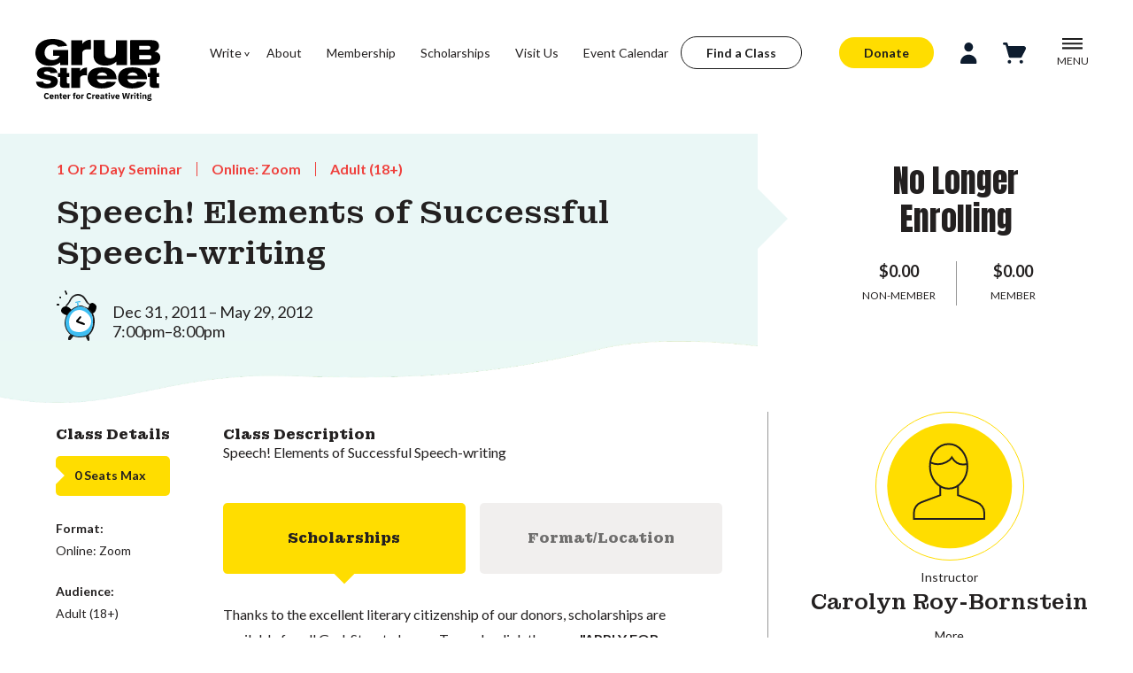

--- FILE ---
content_type: text/html; charset=UTF-8
request_url: https://grubstreet.org/seminar/speech-elements-of-successful-speechwriting-spring-2012
body_size: 11252
content:
<!DOCTYPE html>
<html lang="en-US">
	<head>
									<script async src="https://www.googletagmanager.com/gtag/js?id=G-138C7XT1GD" type="de6b070c23e5f19a2aab7615-text/javascript"></script>
				<meta http-equiv="X-UA-Compatible" content="IE=edge"/>
		<meta charset="utf-8"/>
				
		<meta name="viewport" content="width=device-width, initial-scale=1.0, maximum-scale=1.0, viewport-fit=cover"/>
		<meta name="referrer" content="origin-when-cross-origin"/>
		<link href="https://fonts.googleapis.com/css?family=Roboto:100,300,400,500,700,900" rel="stylesheet">
		<link rel="preconnect" href="https://fonts.googleapis.com">
		<link rel="preconnect" href="https://fonts.gstatic.com" crossorigin>
		<link href="https://fonts.googleapis.com/css2?family=Anton&family=Lato:wght@300;400;700;900&family=Montagu+Slab:opsz,wght@16..144,200;16..144,500;16..144,700&display=swap" rel="stylesheet">
		<link href="https://cdn.jsdelivr.net/npm/@mdi/font@6.x/css/materialdesignicons.min.css" rel="stylesheet">
		<link href="https://cdn.jsdelivr.net/npm/vuetify@2.x/dist/vuetify.min.css" rel="stylesheet">
		<link href="/assets/css/main.css" rel="stylesheet">
		<meta name="google-site-verification" content="wKHX4R-ZHQ00yY7PHAdsJuITW7VeDDv4U2L20pN6Y-Q" />
	<title>Seminar: Speech! Elements of Successful Speech-writing | GrubStreet</title>
<script type="de6b070c23e5f19a2aab7615-text/javascript">
window.dataLayer = window.dataLayer || [];
function gtag(){dataLayer.push(arguments)};
gtag('js', new Date());
gtag('config', 'G-138C7XT1GD', {'send_page_view': true,'anonymize_ip': false,'link_attribution': false,'allow_display_features': false});
</script>
<script type="de6b070c23e5f19a2aab7615-text/javascript">(function(w,d,s,l,i){w[l]=w[l]||[];w[l].push({'gtm.start':
new Date().getTime(),event:'gtm.js'});var f=d.getElementsByTagName(s)[0],
j=d.createElement(s),dl=l!='dataLayer'?'&l='+l:'';j.async=true;j.src=
'https://www.googletagmanager.com/gtm.js?id='+i+dl;f.parentNode.insertBefore(j,f);
})(window,document,'script','dataLayer','GTM-PMDZMLH');</script><meta name="generator" content="SEOmatic">
<meta name="keywords" content="creative writing, writers, nonprofit, writing resources, novelist, journalism, community center, poet, bookstore, classes,">
<meta name="description" content="Join us for Speech! Elements of Successful Speech-writing, a GrubStreet workshop happening Dec 31, 2011. Learn from expert instructors and connect with…">
<meta name="referrer" content="no-referrer-when-downgrade">
<meta name="robots" content="all">
<meta content="en_US" property="og:locale">
<meta content="GrubStreet" property="og:site_name">
<meta content="website" property="og:type">
<meta content="https://grubstreet.org/seminar/speech-elements-of-successful-speechwriting-spring-2012" property="og:url">
<meta content="Seminar: Speech! Elements of Successful Speech-writing | GrubStreet" property="og:title">
<meta content="Join us for Speech! Elements of Successful Speech-writing, a GrubStreet workshop happening Dec 31, 2011. Learn from expert instructors and connect with…" property="og:description">
<meta content="https://grubstreet.superhumane.net/profile-photos/_1200x630_crop_center-center_82_none/GrubStreet_YellowBG_Favicon.png?mtime=1710357912" property="og:image">
<meta content="1200" property="og:image:width">
<meta content="630" property="og:image:height">
<meta content="Speech! Elements of Successful Speech-writing" property="og:image:alt">
<meta name="twitter:card" content="summary_large_image">
<meta name="twitter:creator" content="@">
<meta name="twitter:title" content="Seminar: Speech! Elements of Successful Speech-writing | GrubStreet">
<meta name="twitter:description" content="Join us for Speech! Elements of Successful Speech-writing, a GrubStreet workshop happening Dec 31, 2011. Learn from expert instructors and connect with…">
<meta name="twitter:image" content="https://grubstreet.superhumane.net/profile-photos/_800x418_crop_center-center_82_none/GrubStreet_YellowBG_Favicon.png?mtime=1710357912">
<meta name="twitter:image:width" content="800">
<meta name="twitter:image:height" content="418">
<meta name="twitter:image:alt" content="Speech! Elements of Successful Speech-writing">
<link href="https://grubstreet.org/seminar/speech-elements-of-successful-speechwriting-spring-2012" rel="canonical">
<link href="https://grubstreet.org/" rel="home">
<link type="text/plain" href="https://grubstreet.org/humans.txt" rel="author"></head>
	<body><script async src="https://www.googletagmanager.com/gtag/js?id=G-138C7XT1GD" type="de6b070c23e5f19a2aab7615-text/javascript"></script>

<noscript><iframe src="https://www.googletagmanager.com/ns.html?id=GTM-PMDZMLH"
height="0" width="0" style="display:none;visibility:hidden"></iframe></noscript>
<script type="de6b070c23e5f19a2aab7615-text/javascript">
        dataLayer.push = function(e) {
            console.log('DataLayer Event:', e);
            Array.prototype.push.call(this, e);
        }
</script>
<script type="de6b070c23e5f19a2aab7615-text/javascript">
  // Make the entry data available to console
  window.craftData = {
    entry: null,
    allFields: null,
    price: null
  };
</script>

		<div id="grubstreet" data-app class="
						white
						
							program-detail
						">

			
<v-wrap class="vue-wrapper" id="header">
				
	<a href="#skip-header" class="skip-content">Skip to Content</a>

	<header>
		<div class="wrapper">
							<nav class="primary">
					<a href="/">
						<img src="https://grubstreet.superhumane.net/images/grubstreet-logo.svg" alt="GrubStreet: Center for Creative Writing" class="logo">
					</a>
					<ul ><li  class="sub-menu-button has-children"><a  href="https://grubstreet.org/write" @click.stop.prevent="menu=false;writeMenu=!writeMenu;$nextTick(function(){$refs.writeMenu.focus()})">Write</a><ul ><li ><a  href="https://grubstreet.org/find-a-class">Find a Class</a></li><li ><a  href="https://grubstreet.org/write/roadmap">Writing Roadmap</a></li><li ><a  href="https://grubstreet.org/write/intensives">Intensives</a></li><li ><a  href="https://grubstreet.org/write/fellowships">Fellowships</a></li><li ><a  href="https://grubstreet.org/write/manuscript-month">Manuscript Month</a></li><li  class="has-children"><a  href="https://grubstreet.org/write/consulting">Consulting</a><ul ><li ><a  href="https://grubstreet.org/write/yawp">For Teens</a></li><li ><a  href="https://grubstreet.org/write/bwoc">Writers of Color</a></li><li ><a  href="https://grubstreet.org/write/mentorship-office-hours-program">Mentorship Program</a></li><li  class="spacer"><a >--spacer--</a></li><li ><a  href="https://grubstreet.org/write/general-scholarships">Scholarships</a></li><li ><a  href="https://grubstreet.org/write/gift-certificates">Gift Certificates</a></li><li ><a  href="https://grubstreet.org/about/policies">Policies &amp; Guidelines</a></li><li ><a  href="https://grubstreet.org/about/refund-and-cancellation-policy">Refunds and Cancellations</a></li></ul></li><li ><a  href="https://grubstreet.org/workplace-writing">Workplace Writing</a></li></ul></li><li ><a  class="active current" href="https://grubstreet.org/about" aria-current="page">About</a></li><li ><a  href="https://grubstreet.org/support/membership">Membership</a></li><li ><a  href="https://grubstreet.org/write/general-scholarships">Scholarships</a></li><li ><a  href="https://grubstreet.org/about/center-for-creative-writing">Visit Us</a></li><li ><a  href="https://grubstreet.org/events/calendar">Event Calendar</a></li></ul>
					<div><a href="/find-a-class" class="button secondary plain">Find a Class</a></div>
				</nav>
						<nav class="action">
				<ul>
					<li>
						<a href="/support/give" class="button primary plain">Donate</a>
					</li>
					<li class="profile-button" :class="profile ? 'active' : ''">
													<v-btn icon @click="profile=!profile;$nextTick(function(){$refs.profileMenu.focus()})" class=""><img src="/assets/icons/profile-icon.svg" alt="" class="v-icon"></v-btn>
											</li>
					<li>
						<a href="/cart">
							<img src="/assets/icons/shopping-cart.svg" alt="" class="v-icon">
													</a>
					</li>
					<li @click="menu=!menu;writeMenu=false;$nextTick(function(){$refs.menu.focus()})" :class="menu ? 'active':''"><img src="/assets/icons/icon-menu-hamburger.svg" alt="Open Menu" v-if="!menu"><img src="/assets/icons/icon-menu-hamburger-close.svg" alt="Close Menu" class="close-menu" v-if="menu"><span>MENU</span></li>
				</ul>
			</nav>
		</div>

		<div class="profile-menu" v-show="profile" v-cloak @keydown.esc="profile=false" tabindex="0" ref="profileMenu">
			<v-app>
				<h2>Welcome!</h2>

				<div class="form" v-show="!createAccount && !resetPassword">
					<p style="position: relative;top:-.8em">If this is your first time logging in on our new website, please <button class="text" @click="resetPassword=true">set your password</button> first!</p>
					
					<form method="post" accept-charset="UTF-8">
						<input type="hidden" name="CRAFT_CSRF_TOKEN" value="uIUNlF0wlhW8XWgKsxK_Zp5nhOuvyo2B2rlazLWa4xqfgmWO_vuvBMjuTu0KavBj6ikQeYdn6RPpJf2iwp3bt-vJFpP57Zd27rUfy8rJ_2A=">
						<input type="hidden" name="action" value="users/login">
						<input type="hidden" name="redirect" value="832ead7c14e1599fcface21d84d3b05f7399d70efc6aa88112cafcc2128b7dc2https://grubstreet.org/seminar/speech-elements-of-successful-speechwriting-spring-2012">

						
						<v-text-field
							hide-details
							label="Email"
							outlined
							dense
							name="loginName"
							background-color="white"
							value=""
							required
							>
						</v-text-field>

						<v-text-field
							hide-details
							:append-icon="showPswd ? 'mdi-eye' : 'mdi-eye-off'"
							:type="showPswd ? 'text' : 'password'"
							name="password"
							label="Password"
							@click:append="showPswd = !showPswd"
							outlined
							dense
							background-color="white"
							required
						></v-text-field>

						<v-checkbox
							hide-details
							label="Remember me"
							id="rememberMe"
							name="rememberMe"
						>
						</v-checkbox>

						<v-btn type="submit">Log-In</v-btn>

					</form>

					<p>Forgot your password? <button class="text" @click="resetPassword=true">Reset it!</button></p>
					<p>Don't have a Grub profile? <button class="text" @click="createAccount=true">Make one!</button></p>
				</div>

				<div class="form"  v-show="resetPassword">
					<p style="position: relative;top:-.8em">Enter your email and we'll send you directions on setting (or resetting) your password.</p>
					<form method="post" accept-charset="UTF-8">
						<input type="hidden" name="CRAFT_CSRF_TOKEN" value="uIUNlF0wlhW8XWgKsxK_Zp5nhOuvyo2B2rlazLWa4xqfgmWO_vuvBMjuTu0KavBj6ikQeYdn6RPpJf2iwp3bt-vJFpP57Zd27rUfy8rJ_2A=">
						<input type="hidden" name="action" value="users/send-password-reset-email">
						<input type="hidden" name="redirect" value="d81a3f3acacb6203399275dabaac2933cf49e6493a8079579ddfd8f61392eb2f">

						
						<v-text-field
							hide-details
							label="Email"
							outlined
							dense
							name="loginName"
							background-color="white"
							required
							>
						</v-text-field>


						<v-btn type="submit">Submit</v-btn>
					</form>

					<p>Wait, I remembered! Let me <button class="text" @click="resetPassword=false">Log-in</button>.</p>
				</div>

				<div class="form" v-show="createAccount">
					<p style="position: relative;top:-.8em">Enter your your details to create a new account. To finish activating your account, please check your email for an activation link before you log-in.</p>
					
										
					<form method="post" accept-charset="UTF-8">
						<input type="hidden" name="CRAFT_CSRF_TOKEN" value="uIUNlF0wlhW8XWgKsxK_Zp5nhOuvyo2B2rlazLWa4xqfgmWO_vuvBMjuTu0KavBj6ikQeYdn6RPpJf2iwp3bt-vJFpP57Zd27rUfy8rJ_2A=">
						<input type="hidden" name="action" value="users/save-user">
						<input type="hidden" name="redirect" value="d81a3f3acacb6203399275dabaac2933cf49e6493a8079579ddfd8f61392eb2f">

												<v-text-field
							hide-details
							label="Email"
							outlined
							dense
							value=""
							v-model="currentUser.email"
							name="username"
							background-color="white"
							required
							>
						</v-text-field>
						

												<input type="hidden" :value="currentUser.email" name="email">

						<v-text-field
							hide-details
							:append-icon="showPswd ? 'mdi-eye' : 'mdi-eye-off'"
							:type="showPswd ? 'text' : 'password'"
							name="password"
							label="Password"
							@click:append="showPswd = !showPswd"
							outlined
							dense
							background-color="white"
							required
						></v-text-field>
						

						<v-text-field
							hide-details
							label="First Name"
							outlined
							dense
							value=""
							v-model="usernameFirstName"
							name="firstName"
							background-color="white"
							required
							>
						</v-text-field>
						

						<v-text-field
							hide-details
							label="Last Name"
							outlined
							dense
							value=""
							v-model="usernameLastName"
							name="lastName"
							background-color="white"
							required
							>
						</v-text-field>
						

						<div class="v-text-field">
							<label for="birthdate">Date of Birth: <v-tooltip bottom>
								<template v-slot:activator="{ on, attrs }">
									<span
										v-bind="attrs"
										v-on="on"
										class="trigger"
									>?</span>
								</template>
								<span><p><strong>Why do we need your Date of Birth?</strong></p>
<p>We use your Date of Birth to ensure you are matched with the 
appropriate youth or adult programming and age-based membership tiers.</p></span>
							</v-tooltip></label>
														<input type="hidden" name="fields[DOB][timezone]" value="America/New_York">
							<input type="date" id="birthdate" class="" name="fields[DOB][datetime]" value="" placeholder="Date of Birth: mm/dd/yyyy">
							
						</div>

						<p>Create your account here. Later you can fill out your full profile.</p>

						<v-btn type="submit">Sign-Up</v-btn>
					</form>

					<p>Nevermind. I just need to <button class="text" @click="createAccount=false">log-in</button>.</p>
				</div>
			</v-app>
		</div>

					<v-expand-transition>
				<div class="menu" v-show="menu" v-cloak @keydown.esc="menu=false" tabindex="0" ref="menu">
					<div class="wrapper large-menu">
						<div class="sections">
							<h2>Menu</h2>

							
							<ul>
															<li :class="menuSection == 'About Us' ? 'active' : ''"><a href="https://grubstreet.org/about" @mouseover="menuSection='About Us'">About Us</a></li>
															<li :class="menuSection == 'Offerings' ? 'active' : ''"><a href="https://grubstreet.org/write" @mouseover="menuSection='Offerings'">Offerings</a></li>
															<li :class="menuSection == 'People' ? 'active' : ''"><a href="https://grubstreet.org/people" @mouseover="menuSection='People'">People</a></li>
															<li :class="menuSection == 'Events' ? 'active' : ''"><a href="https://grubstreet.org/events" @mouseover="menuSection='Events'">Events</a></li>
															<li :class="menuSection == 'Support Us' ? 'active' : ''"><a href="https://grubstreet.org/support" @mouseover="menuSection='Support Us'">Support Us</a></li>
														</ul>
						</div>

													<div class="section-pages" data-attr="About Us" v-show="'About Us' == menuSection">
								<h3><a href="https://grubstreet.org/about">About Us</a></h3>

								

								<ul>
																	<li><a href="https://grubstreet.org/about/mission">Mission</a></li>
																	<li><a href="https://grubstreet.org/about/center-for-creative-writing">Center for Creative Writing</a></li>
																	<li><a href="https://grubstreet.org/about/getting-here">Getting Here</a></li>
																	<li><a href="https://grubstreet.org/about/statements">Cultural Equity</a></li>
																	<li><a href="https://grubstreet.org/about/work-with-us">Jobs</a></li>
																	<li><a href="https://grubstreet.org/about/contact-us">Contact Us</a></li>
																	<li><a href="https://grubstreet.org/press-room">Press Room</a></li>
																	<li><a href="https://grubstreet.org/about/policies">Policies &amp; Guidelines</a></li>
																	<li><a href="https://grubstreet.org/grubwrites">Blog</a></li>
																</ul>
							</div>
													<div class="section-pages" data-attr="Offerings" v-show="'Offerings' == menuSection">
								<h3><a href="https://grubstreet.org/write">Offerings</a></h3>

								

								<ul>
																	<li><a href="https://grubstreet.org/write/classes">Classes</a></li>
																	<li><a href="https://grubstreet.org/write/intensives">Intensives</a></li>
																	<li><a href="https://grubstreet.org/write/manuscript-month">Manuscript Month</a></li>
																	<li><a href="https://grubstreet.org/write/bwoc">Writers of Color</a></li>
																	<li><a href="https://grubstreet.org/write/yawp">Teens</a></li>
																	<li><a href="https://grubstreet.org/write/consulting">Consulting</a></li>
																	<li><a href="https://grubstreet.org/write/fellowships">Fellowships</a></li>
																	<li><a href="https://grubstreet.org/write/scholarships">Scholarships</a></li>
																	<li><a href="https://grubstreet.org/write/gift-certificates">Gift Certificates</a></li>
																	<li><a href="https://grubstreet.org/workplace-writing">Workplace Writing</a></li>
																	<li><a href="https://grubstreet.org/events/space-usage">Space Rental</a></li>
																</ul>
							</div>
													<div class="section-pages" data-attr="People" v-show="'People' == menuSection">
								<h3><a href="https://grubstreet.org/people">People</a></h3>

								

								<ul>
																	<li><a href="https://grubstreet.org/people-search/instructors">Instructors</a></li>
																	<li><a href="https://grubstreet.org/people-search/consultants">Consultants</a></li>
																	<li><a href="https://grubstreet.org/people/fellows">Fellows</a></li>
																	<li><a href="https://grubstreet.org/people/board">Board</a></li>
																	<li><a href="https://grubstreet.org/people/staff">Staff</a></li>
																</ul>
							</div>
													<div class="section-pages" data-attr="Events" v-show="'Events' == menuSection">
								<h3><a href="https://grubstreet.org/events">Events</a></h3>

								

								<ul>
																	<li><a href="https://grubstreet.org/write/manuscript-month">Manuscript Month</a></li>
																	<li><a href="https://grubstreet.org/events/stage">Writers&#039; Stage Events</a></li>
																	<li><a href="https://grubstreet.org/events/open-house-info-sessions">Open House &amp; Info Sessions</a></li>
																	<li><a href="https://grubstreet.org/events/calendar">Event Calendar</a></li>
																</ul>
							</div>
													<div class="section-pages" data-attr="Support Us" v-show="'Support Us' == menuSection">
								<h3><a href="https://grubstreet.org/support">Support Us</a></h3>

								

								<ul>
																	<li><a href="https://grubstreet.org/support/give">Make a Gift</a></li>
																	<li><a href="https://grubstreet.org/support/membership">Become a Member</a></li>
																	<li><a href="https://grubstreet.org/support/directors-circle">Join the Director&#039;s Circle</a></li>
																	<li><a href="https://grubstreet.org/about/partners">Partners</a></li>
																	<li><a href="https://grubstreet.org/support/the-impact-of-your-support">Learn About Your Impact</a></li>
																</ul>
							</div>
						
						<div class="feature">
							<form action="https://grubstreet.org/search" name="searchForm" id="searchForm">
								<v-text-field hide-details outlined name="q" placeholder="Enter a Search term" filled clearable dense append-icon="mdi-magnify" @click:append="document.forms.searchForm.submit()" aria-label="Search"></v-text-field>
							</form>
																							<img src="https://grubstreet.superhumane.net/illustrations/gears-icon.svg" alt="">
							
							<h3>Your Support <span></h3>

							<p>Your generosity funds scholarships and free programs, allowing more teen and adult writers to participate in creative writing workshops at our new center in the Seaport, in neighborhoods around Boston, and online.</p>

																						<a href="https://grubstreet.org/support/give" class="button primary plain">Support GrubStreet</a>
													</div>
					</div>


					<div class="wrapper small-menu">
												<v-slide-x-transition>
							<div class="sections" v-show="!smallMenuSection">
								<h2>Main Menu</h2>
								<ul>
									<li :class="menuSection == 'Write' ? 'active' : ''" @click="menuSection='Write';smallMenuSection=true"><span>Write</span></li>
																	<li :class="menuSection == 'About Us' ? 'active' : ''" @click="menuSection='About Us';smallMenuSection=true"><span>About Us</span></li>
																	<li :class="menuSection == 'Offerings' ? 'active' : ''" @click="menuSection='Offerings';smallMenuSection=true"><span>Offerings</span></li>
																	<li :class="menuSection == 'People' ? 'active' : ''" @click="menuSection='People';smallMenuSection=true"><span>People</span></li>
																	<li :class="menuSection == 'Events' ? 'active' : ''" @click="menuSection='Events';smallMenuSection=true"><span>Events</span></li>
																	<li :class="menuSection == 'Support Us' ? 'active' : ''" @click="menuSection='Support Us';smallMenuSection=true"><span>Support Us</span></li>
																</ul>
							</div>
						</v-slide-x-transition>

													<v-slide-x-reverse-transition>
								<div class="section-pages" data-attr="About Us" v-show="'About Us' == menuSection">
									<p><a href="" @click.stop.prevent="smallMenuSection=false;menuSection=''">Back to Main Menu</a></p>
									<h3><a href="https://grubstreet.org/about">About Us</a></h3>

									

									<ul>
																			<li><a href="https://grubstreet.org/about/mission">Mission</a></li>
																			<li><a href="https://grubstreet.org/about/center-for-creative-writing">Center for Creative Writing</a></li>
																			<li><a href="https://grubstreet.org/about/getting-here">Getting Here</a></li>
																			<li><a href="https://grubstreet.org/about/statements">Cultural Equity</a></li>
																			<li><a href="https://grubstreet.org/about/work-with-us">Jobs</a></li>
																			<li><a href="https://grubstreet.org/about/contact-us">Contact Us</a></li>
																			<li><a href="https://grubstreet.org/press-room">Press Room</a></li>
																			<li><a href="https://grubstreet.org/about/policies">Policies &amp; Guidelines</a></li>
																			<li><a href="https://grubstreet.org/grubwrites">Blog</a></li>
																		</ul>
								</div>
							</v-slide-x-reverse-transition>
													<v-slide-x-reverse-transition>
								<div class="section-pages" data-attr="Offerings" v-show="'Offerings' == menuSection">
									<p><a href="" @click.stop.prevent="smallMenuSection=false;menuSection=''">Back to Main Menu</a></p>
									<h3><a href="https://grubstreet.org/write">Offerings</a></h3>

									

									<ul>
																			<li><a href="https://grubstreet.org/write/classes">Classes</a></li>
																			<li><a href="https://grubstreet.org/write/intensives">Intensives</a></li>
																			<li><a href="https://grubstreet.org/write/manuscript-month">Manuscript Month</a></li>
																			<li><a href="https://grubstreet.org/write/bwoc">Writers of Color</a></li>
																			<li><a href="https://grubstreet.org/write/yawp">Teens</a></li>
																			<li><a href="https://grubstreet.org/write/consulting">Consulting</a></li>
																			<li><a href="https://grubstreet.org/write/fellowships">Fellowships</a></li>
																			<li><a href="https://grubstreet.org/write/scholarships">Scholarships</a></li>
																			<li><a href="https://grubstreet.org/write/gift-certificates">Gift Certificates</a></li>
																			<li><a href="https://grubstreet.org/workplace-writing">Workplace Writing</a></li>
																			<li><a href="https://grubstreet.org/events/space-usage">Space Rental</a></li>
																		</ul>
								</div>
							</v-slide-x-reverse-transition>
													<v-slide-x-reverse-transition>
								<div class="section-pages" data-attr="People" v-show="'People' == menuSection">
									<p><a href="" @click.stop.prevent="smallMenuSection=false;menuSection=''">Back to Main Menu</a></p>
									<h3><a href="https://grubstreet.org/people">People</a></h3>

									

									<ul>
																			<li><a href="https://grubstreet.org/people-search/instructors">Instructors</a></li>
																			<li><a href="https://grubstreet.org/people-search/consultants">Consultants</a></li>
																			<li><a href="https://grubstreet.org/people/fellows">Fellows</a></li>
																			<li><a href="https://grubstreet.org/people/board">Board</a></li>
																			<li><a href="https://grubstreet.org/people/staff">Staff</a></li>
																		</ul>
								</div>
							</v-slide-x-reverse-transition>
													<v-slide-x-reverse-transition>
								<div class="section-pages" data-attr="Events" v-show="'Events' == menuSection">
									<p><a href="" @click.stop.prevent="smallMenuSection=false;menuSection=''">Back to Main Menu</a></p>
									<h3><a href="https://grubstreet.org/events">Events</a></h3>

									

									<ul>
																			<li><a href="https://grubstreet.org/write/manuscript-month">Manuscript Month</a></li>
																			<li><a href="https://grubstreet.org/events/stage">Writers&#039; Stage Events</a></li>
																			<li><a href="https://grubstreet.org/events/open-house-info-sessions">Open House &amp; Info Sessions</a></li>
																			<li><a href="https://grubstreet.org/events/calendar">Event Calendar</a></li>
																		</ul>
								</div>
							</v-slide-x-reverse-transition>
													<v-slide-x-reverse-transition>
								<div class="section-pages" data-attr="Support Us" v-show="'Support Us' == menuSection">
									<p><a href="" @click.stop.prevent="smallMenuSection=false;menuSection=''">Back to Main Menu</a></p>
									<h3><a href="https://grubstreet.org/support">Support Us</a></h3>

									

									<ul>
																			<li><a href="https://grubstreet.org/support/give">Make a Gift</a></li>
																			<li><a href="https://grubstreet.org/support/membership">Become a Member</a></li>
																			<li><a href="https://grubstreet.org/support/directors-circle">Join the Director&#039;s Circle</a></li>
																			<li><a href="https://grubstreet.org/about/partners">Partners</a></li>
																			<li><a href="https://grubstreet.org/support/the-impact-of-your-support">Learn About Your Impact</a></li>
																		</ul>
								</div>
							</v-slide-x-reverse-transition>
						
						<v-slide-x-reverse-transition>
							<div class="section-pages" data-attr="Write" v-show="'Write' == menuSection">
								<p><a href="" @click.stop.prevent="smallMenuSection=false;menuSection=''">Back to Main Menu</a></p>
								<h3><a href="/write">Write</a></h3>
																<ul>
																	<li><a href="https://grubstreet.org/find-a-class">Find a Class</a></li>
																	<li><a href="https://grubstreet.org/write/roadmap">Writing Roadmap</a></li>
																	<li><a href="https://grubstreet.org/write/intensives">Intensives</a></li>
																	<li><a href="https://grubstreet.org/write/fellowships">Fellowships</a></li>
																	<li><a href="https://grubstreet.org/write/manuscript-month">Manuscript Month</a></li>
																	<li><a href="https://grubstreet.org/write/consulting">Consulting</a></li>
																	<li><a href="https://grubstreet.org/workplace-writing">Workplace Writing</a></li>
																																	<li class=""><a href="https://grubstreet.org/write/yawp">For Teens</a></li>
																	<li class=""><a href="https://grubstreet.org/write/bwoc">Writers of Color</a></li>
																	<li class=""><a href="https://grubstreet.org/write/mentorship-office-hours-program">Mentorship Program</a></li>
																	<li class="spacer"><a href="">--spacer--</a></li>
																	<li class=""><a href="https://grubstreet.org/write/general-scholarships">Scholarships</a></li>
																	<li class=""><a href="https://grubstreet.org/write/gift-certificates">Gift Certificates</a></li>
																	<li class=""><a href="https://grubstreet.org/about/policies">Policies &amp; Guidelines</a></li>
																	<li class=""><a href="https://grubstreet.org/about/refund-and-cancellation-policy">Refunds and Cancellations</a></li>
																</ul>
							</div>
						</v-slide-x-reverse-transition>
					</div>
				</div>
			</v-expand-transition>
			
			<v-expand-transition>
				<div class="menu write-menu" v-show="writeMenu" v-cloak @keydown.esc="writeMenu=false" tabindex="0" ref="writeMenu"
														style="background-image: url(https://grubstreet.superhumane.net/illustrations/lightbulb-icon.svg)"
								>
					<div class="wrapper">
						<div class="sections">
							<h2><a href="/write">Write</a></h2>

							
							<ul>
															<li><a href="https://grubstreet.org/find-a-class">Find a Class</a></li>
															<li><a href="https://grubstreet.org/write/roadmap">Writing Roadmap</a></li>
															<li><a href="https://grubstreet.org/write/intensives">Intensives</a></li>
															<li><a href="https://grubstreet.org/write/fellowships">Fellowships</a></li>
															<li><a href="https://grubstreet.org/write/manuscript-month">Manuscript Month</a></li>
															<li><a href="https://grubstreet.org/write/consulting">Consulting</a></li>
															<li><a href="https://grubstreet.org/workplace-writing">Workplace Writing</a></li>
														</ul>
						</div>

						
						<div class="section-pages">
							<h3>&nbsp;</h3>

														<ul>
															<li class=""><a href="https://grubstreet.org/write/yawp">For Teens</a></li>
															<li class=""><a href="https://grubstreet.org/write/bwoc">Writers of Color</a></li>
															<li class=""><a href="https://grubstreet.org/write/mentorship-office-hours-program">Mentorship Program</a></li>
															<li class="spacer"><a href="">--spacer--</a></li>
															<li class=""><a href="https://grubstreet.org/write/general-scholarships">Scholarships</a></li>
															<li class=""><a href="https://grubstreet.org/write/gift-certificates">Gift Certificates</a></li>
															<li class=""><a href="https://grubstreet.org/about/policies">Policies &amp; Guidelines</a></li>
															<li class=""><a href="https://grubstreet.org/about/refund-and-cancellation-policy">Refunds and Cancellations</a></li>
														</ul>
						</div>

						<div class="feature spotlight">
																																									<img src="https://grubstreet.superhumane.net/profile-photos/_mediumCircle/50780/A8DC4676-D9B2-4359-95F9-1938A08AD0C6.jpg" alt="Kayla Degala-Paraíso's photo">
								
																	<h3>Instructor Spotlight</h3>
								
																	<p>
										<strong>Kayla Degala-Paraíso</strong>
										Kayla Degala-Paraíso is an NYC-based, Filipinx-American experimental writer and the instructor for the 2026-2027 Memoir Incubator.
									</p>
								
																										<a href="https://grubstreet.org/people-search/instructors">See All Instructors</a>
																					</div>
					</div>
				</div>
			</v-expand-transition>
			</header>

	<span id="skip-header" class="skip-content"></span>

</v-wrap>			<main class="right-rail">
	<div class="body-header">
		<div class="wrapper">
		
<div class="program-intro vue-wrapper" id="program-intro">
	<ul class="details">
		<li>1 Or 2 Day Seminar</li>
		<li>Online: Zoom</li>		<li>Adult (18+)</li>					</ul>

			<h1>Speech! Elements of Successful Speech-writing</h1>
	
	<time>
					Dec 31
							, 2011
						&ndash;
			May 29, 2012
							<br>7:00pm&ndash;8:00pm
			</time>

	</div>

<div class="program-ctas vue-wrapper" id="program-ctas">
																			<p class="status">No Longer Enrolling</p>
							
	<ul class="pricing">
																								<li>$0.00
							<span>							Non-Member
							</span>
						</li>
																				<li>$0.00
							<span>							Member
							</span>
						</li>
															</ul>
</div>
		</div>
	</div>

	<div class="full-width">
		
			</div>

	<div class="wrapper">
		<article class="">
		<div class="wrapper">
	<aside class="program-details">
					<h2>Class Details</h2>

			<div class="program-tickets">
				<p class="program-tickets-count">
				0
				Seats Max</p>
							</div>
		
									
								<div>
					<h3>Format:</h3>

					<ul>
											<li>Online: Zoom</li>
										</ul>

														</div>
				
				
								<div>
					<h3>Audience:</h3>

					<ul>
											<li>Adult (18+)</li>
										</ul>
				</div>
									</aside>

		<article class="program-indepth">
			<h2>Class Description</h2>

			Speech! Elements of Successful Speech-writing

				
		<v-wrap class="vue-wrapper" id="program-tabs">
			<v-tabs class="tabs" v-model="tab" fixed-tabs grow show-arrows>
				
				
				
									<v-tab>Scholarships</v-tab>
				
									<v-tab>Format/Location</v-tab>
					
			</v-tabs>

			<v-tabs-items v-model="tab">
				
								
								
									<v-tab-item>
						<p><p>Thanks to the excellent literary citizenship of our donors, scholarships are available for all GrubStreet classes. To apply, click the gray <strong>"APPLY FOR SCHOLARSHIP"</strong> button. In order to be considered for a scholarship, you must complete your application at least one week before the start date of a class. Please await our scholarship committee's decision before registering for the class. <strong>We cannot hold spots in classes, so the sooner you apply, the better. </strong>Scholarships cannot be applied retroactively.</p>
<p>For more detailed information about GrubStreet scholarships, including how to contribute to scholarship funds for other students, click <a href="https://grubstreet.org/write/financial-assistance"><strong>here</strong></a><strong>.</strong></p></p>
					</v-tab-item>
				
									<v-tab-item>
											<p>This class will take place using Zoom videoconferencing. <strong>After registering, a yellow Resources tab will appear in this section containing a link to join class. Please note that you will need to be logged into view the Resources tab.</strong></p>
<p dir="ltr">Zoom Participation:</p>
<p dir="ltr">In our experience, the intimate nature of a writing workshop benefits from on-camera participation. Students are of course welcome to turn their camera off whenever they need to, but it is a community norm for cameras to be on most of the time. You can learn more about using Zoom <a href="https://support.zoom.com/hc/en/article?id=zm_kb&amp;sysparm_article=KB0062674">here</a>.</p>
<p dir="ltr">Zoom Accessibility:</p>
<p dir="ltr">You can enable closed captioning at any time during the meeting by clicking the CC button at the bottom of the screen. If you'd like to access the transcript after class, please make sure to let your instructor ahead of time that you'd like a copy.<br /></p>
										</v-tab-item>
							</v-tabs-items>
		</v-wrap>
	</article>
</div>


		</article>

		<aside>
										<div class="person-snapshot">
				<span>
											<img src="/assets/icons/icon-profile-placeholder-160x160.svg" alt="">
									</span>
				<p class="title">Instructor</p>
				<h3>Carolyn Roy-Bornstein</h3>
				<p class="personal-statement">
				<a href="/grubbie/87238/carolyn-roy-bornstein">More</a>
				</p>
				
				<a href="/grubbie/87238/carolyn-roy-bornstein" class="button secondary plain">Profile</a>
											</div>
		
										
		<div class="program-series">
		</div>

		<div class="help">
			<h3>Need Help?</h3>

			<p><a href=""><span class="__cf_email__" data-cfemail="81f1f3eee6f3e0ecf2c1e6f3f4e3f2f5f3e4e4f5afeef3e6">[email&#160;protected]</span></a></p>

			<p><a tel="">617-695-0075</a></p>
		</div>
	
		</aside>
	</div>

	<div class="full-width">
			</div>
</main>
			

<footer class="vue-wrapper" id="footer">
  <v-app>
    <div class="writing-center">
      <div class="wrapper">
        <div class="head">
          <h3>Center for Creative Writing</h3>
          <h2>Feels Like Home
            <span class="arrow-indent">
              <a href="/about/center-for-creative-writing">Learn more about our new home</a>
            </span>
          </h2>
        </div>

        <div class="two-column">
                    <div class="photo-collage">
                          <div>
                <img src="https://grubstreet.superhumane.net/photos/misc-get-writing-staircase-landscape.png" alt="">
              </div>
                          <div>
                <img src="https://grubstreet.superhumane.net/photos/misc-grubstreet-mug-square.png" alt="">
              </div>
                          <div>
                <img src="https://grubstreet.superhumane.net/photos/misc-student-in-yellow-nook-square.png" alt="">
              </div>
                          <div>
                <img src="https://grubstreet.superhumane.net/photos/office-stage-bluecouch-square.png" alt="">
              </div>
                          <div>
                <img src="https://grubstreet.superhumane.net/photos/misc-red-typewriter-footer.png" alt="">
              </div>
                      </div>
          
          <div class="newsletter-signup">
            <span class="ribbon">Don&#039;t Miss Out</span>
                          <h2>GrubStreet Newsletter Signup</h2>
              <p>Join the mailing list to stay up-to-date with news, classes, and free events from Boston&#039;s creative writing center.</p>

              <form action="https://grubstreet.us3.list-manage.com/subscribe/post?u=899242622bf5d87401701e65c&amp;id=4b0c864b2d&amp;f_id=0093c2e1f0" method="post" id="mc-embedded-subscribe-form" name="mc-embedded-subscribe-form" class="validate" novalidate>
                <h2>Subscribe</h2>

                <div class="mc-field-group first-name">
                  <label for="mce-FNAME" style="display:none;">First Name </label>
                  <input type="text" value="" name="FNAME" class="" id="mce-FNAME" placeholder="First Name">
                </div>
                <div class="mc-field-group last-name">
                  <label for="mce-LNAME" style="display:none;">Last Name </label>
                  <input type="text" value="" name="LNAME" class="" id="mce-LNAME" placeholder="Last Name">
                </div>

                <div class="mc-field-group email">
                  <label for="mce-EMAIL" style="display:none;">Email Address  <span class="asterisk">*</span></label>
                  <input type="email" value="" name="EMAIL" class="required email" id="mce-EMAIL" placeholder="Email"required>
                </div>
                <div style="display:none;">
                  <input type="checkbox" value="32" name="group[4953][32]" id="mce-group[4953]-4953-0" checked>
                  <label for="mce-group[4953]-4953-0">Essential Grub news, classes, and events</label>
                </div>

                <div id="mce-responses" class="clear">
                  <div class="response" id="mce-error-response" style="display:none"></div>
                  <div class="response" id="mce-success-response" style="display:none"></div>
                </div>    <!-- real people should not fill this in and expect good things - do not remove this or risk form bot signups-->
                
                <div style="position: absolute; left: -5000px;" aria-hidden="true"><input type="text" name="b_899242622bf5d87401701e65c_4b0c864b2d" tabindex="-1" value=""></div>
                      
                <div class="clear"><input type="submit" value="Join Mailing List" name="subscribe" id="mc-embedded-subscribe" class="button"></div>
                
                <p class="login-link">
                  <a href="/login">Login</a> or <a href="/login">Create an Account</a> to Manage My Subscriptions 
                </p>
              </form>

                      </div>
          
                  </div>
      </div>
    </div>
    
        <div class="footer-links">
      <div class="wrapper">
        <div class="brand-message">
          <img src="https://grubstreet.superhumane.net/illustrations/Footer-Illustration-6.png" alt="">          <h3>Write. Read. Together.</h3>
          <p class="subtitle">Single-Day Seminars | Multi-Week Workshops | Year-Long Intensives</p>
        </div>
        <div class="links-copyright">
          <ul ><li ><a  href="https://grubstreet.org/about/work-with-us">Jobs</a></li><li ><a  href="https://grubstreet.org/about/privacy-policy">Privacy Policy</a></li><li ><a  href="https://grubstreet.org/about/terms-of-use">Terms of Use</a></li><li ><a  href="https://grubstreet.org/about/student-guidelines">Student Guidelines</a></li><li ><a  href="https://grubstreet.org/about/covid-19-policies-updates">COVID-19 Policies &amp; Updates</a></li><li ><a  href="https://grubstreet.org/about/contact-us">Contact Us</a></li><li ><a  href="https://grubstreet.org/about/refund-and-cancellation-policy">Refund and Cancellation Policy</a></li></ul>

          <p>Copyright 2025 GrubStreet Inc. All rights reserved. GrubStreet is a registered 501(c)(3) non-profit organization.</p>
          <address>50 Liberty Drive, Suite 500, Boston, MA 02210 | Hours: 10am-6pm, Mon-Fri</address>

        </div>

        <div class="social-links">
          <ul class="social-media">
                          <li class="nav-item"><a href="https://www.facebook.com/grubwriters" class="nav-link"><img src="https://grubstreet.superhumane.net/images/social-facebook.svg" alt="Facebook link"></a></li>
                          <li class="nav-item"><a href="https://www.instagram.com/grubwriters/" class="nav-link"><img src="https://grubstreet.superhumane.net/images/social-instagram.svg" alt="Instagram link"></a></li>
                          <li class="nav-item"><a href="https://www.linkedin.com/company/grubstreet/" class="nav-link"><img src="https://grubstreet.superhumane.net/images/social-linkedin.svg" alt="LinkedIn link"></a></li>
                          <li class="nav-item"><a href="https://www.youtube.com/@grubstreet_writers" class="nav-link"><img src="https://grubstreet.superhumane.net/images/social-youtube.svg" alt="YouTube link"></a></li>
                      </ul>

          <a href="/find-a-class" class="button primary">Find a Class</a>
        </div>
      </div>
    </div>
  </div>

  </v-app>

</footer>

		</div>
		<script data-cfasync="false" src="/cdn-cgi/scripts/5c5dd728/cloudflare-static/email-decode.min.js"></script><script src="https://cdn.jsdelivr.net/npm/vue@2.x/dist/vue.min.js" type="de6b070c23e5f19a2aab7615-text/javascript"></script>
		<script src="https://cdn.jsdelivr.net/npm/vuetify@2.6.9/dist/vuetify.min.js" type="de6b070c23e5f19a2aab7615-text/javascript"></script>
		<script src="https://cdn.jsdelivr.net/npm/vue-fragment@1.5.x/dist/vue-fragment.min.js" type="de6b070c23e5f19a2aab7615-text/javascript"></script>
		<script src="https://cdn.jsdelivr.net/npm/dayjs@1.11.4/dayjs.min.js" type="de6b070c23e5f19a2aab7615-text/javascript"></script>
		<script src="https://cdnjs.cloudflare.com/ajax/libs/axios/1.2.1/axios.min.js" type="de6b070c23e5f19a2aab7615-text/javascript"></script>

		<script type="application/ld+json">{"@context":"https://schema.org","@graph":[{"@type":"Event","contributor":{"@id":"#creator"},"description":"Join us for Speech! Elements of Successful Speech-writing, a GrubStreet workshop happening Dec 31, 2011. Learn from expert instructors and connect with Boston’s writing community.","endDate":"2026-01-31T20:06:52-05:00","eventAttendanceMode":"https://schema.org/OfflineEventAttendanceMode","eventStatus":"https://schema.org/EventScheduled","funder":{"@id":"#identity"},"image":{"@type":"ImageObject","url":"https://grubstreet.superhumane.net/profile-photos/_1200x630_crop_center-center_82_none/GrubStreet_YellowBG_Favicon.png?mtime=1710357912"},"inLanguage":"en-us","location":{"@type":"Place","address":"Seminar: Speech! Elements of Successful Speech-writing","name":"Seminar: Speech! Elements of Successful Speech-writing"},"mainEntityOfPage":"https://grubstreet.org/seminar/speech-elements-of-successful-speechwriting-spring-2012","name":"Seminar: Speech! Elements of Successful Speech-writing","organizer":{"@id":"#identity"},"startDate":"2026-01-31T20:06:52-05:00","url":"https://grubstreet.org/seminar/speech-elements-of-successful-speechwriting-spring-2012"},{"@id":"#identity","@type":"Organization"},{"@id":"#creator","@type":"Organization"},{"@type":"BreadcrumbList","description":"Breadcrumbs list","itemListElement":[{"@type":"ListItem","item":"https://grubstreet.org/","name":"Homepage","position":1},{"@type":"ListItem","item":"https://grubstreet.org/seminar/speech-elements-of-successful-speechwriting-spring-2012","name":"Speech! Elements of Successful Speech-writing","position":2}],"name":"Breadcrumbs"}]}</script><script type="de6b070c23e5f19a2aab7615-text/javascript">function recordAddToCart(name,id,price,category,quantity) {
			const itemName = name ?? '';
			const itemId = id ?? '';
			const itemPrice = price ?? '';
			const itemCategory = category ?? '';
			const itemQuantity = quantity ?? '';
			
			window.dataLayer = window.dataLayer || [];

			window.dataLayer.push({
				'event': 'add_to_cart',
				'ecommerce': {
					'currency': 'USD',                               
					'items': [{
						'item_name': itemName,
						'item_id': itemId,
						'price': itemPrice,
						'item_category': itemCategory,
						'quantity': itemQuantity
					}]
				}
			});

			//console.log(window.dataLayer);

			return true;
		}


		const vueWrappers = document.getElementsByClassName( "vue-wrapper" )
		// object for all Vue instances
		let V = {}
		for ( wrapper of vueWrappers ) {
			// Vue Filters
			Vue.filter('currency', function (value) {
					value = parseFloat(value)

					if (typeof value !== "number") {
							return value;
					}
					var formatter = new Intl.NumberFormat('en-US', {
							style: 'currency',
							currency: 'USD'
					});
					return formatter.format(value);
			});

			Vue.prototype.$appName = wrapper.id

			V[wrapper.id] = new Vue({
				el: '#' + wrapper.id,
				vuetify: new Vuetify({
					theme: {
						themes: {
							light: {
								primary: '#FFDD00',
								secondary: '#1C1C1C',
								accent: '#EF413D',
							},
						},
					},
				}),
				delimiters: ['#{', '}'],
				mixins: [{
					data: function() {
						let baseData = {
							emergency: false,
							emergencyDate:
															null,
														menu: false,
							writeMenu: false,
							profile: false,
							createAccount: false,
							resetPassword: false,
							showPswd: false,
							newPhoto: false,
							menuSection: 'About GrubStreet',
							smallMenuSection: false,
							showAllTransactions: false,
							upgradeDialog: false,
							usernameEmail: null,
							usernameFirstName: null,
							usernameLastName: null,
							tab: null,
							quantity: 0,
							copied: false,
							currentUser: {
														},

							selections: {
								keyword: '',
								instructorKeyword: '',
								timeRange: [],
								instructors: [],
								genres: [],
								levels: [],
								goals: [],
								audiences: [],
								locations: [],
								classTypes: [],
								days: [],
							},
						};
						
						// Merge page-specific data if available
						if (window.vueWrapperData && window.vueWrapperData[wrapper.id] && window.vueWrapperData[wrapper.id].data) {
							Object.assign(baseData, window.vueWrapperData[wrapper.id].data);
						}
						
						return baseData;
					},
					computed: {
						relatedUsers() {
							let relatedGrubbies = []
														return relatedGrubbies
						},
						// Add page-specific computed properties if available
						...(window.vueWrapperData && window.vueWrapperData[wrapper.id] && window.vueWrapperData[wrapper.id].computed ? window.vueWrapperData[wrapper.id].computed : {})
					},
					methods: {
						// Set local storage with key value pair stringified
						setSS(key, value){
							sessionStorage.setItem(key, JSON.stringify(value))
						},
						// eval local storage and apply to root var of the same name
						evalSS(key){
							ssValue = sessionStorage.getItem(key)
							if(ssValue) {
								this[key] = JSON.parse(ssValue)
							}
						},
						filterUsers(item, queryText, itemText) {
							return (
								item.text.toLocaleLowerCase().indexOf(queryText.toLocaleLowerCase()) >
									-1 ||
								item.email.toLocaleLowerCase().indexOf(queryText.toLocaleLowerCase()) > -1
							);
						},
						// Add page-specific methods if available
						...(window.vueWrapperData && window.vueWrapperData[wrapper.id] && window.vueWrapperData[wrapper.id].methods ? window.vueWrapperData[wrapper.id].methods : {})
					},
					mounted() {
						//console.log(this.relatedGrubbies)
						if(this.emergencyDate) {
							if(localStorage.emergencyNotice) {
								if(localStorage.emergencyNotice=="show" || localStorage.emergencyNotice < this.emergencyDate) {
									this.emergency = true
								}
								else {
									this.emergency = false
								}
							}
							else {
								this.emergency = true
							}
						}
						else {
							this.emergency = false
						}

						this.evalSS('selections')
					},
					watch: {
						emergency(newState) {
							//console.log(newState)
							if(newState) {
								localStorage.emergencyNotice = "show"
							}
							else {
								localStorage.emergencyNotice = Date.now()
							}							
						},
						selections: {
							handler(newVal) {
								this.setSS('selections', newVal)
							},
							deep: true,
						},
					}
				}],
			})
		};</script><script src="/cdn-cgi/scripts/7d0fa10a/cloudflare-static/rocket-loader.min.js" data-cf-settings="de6b070c23e5f19a2aab7615-|49" defer></script></body>
</html>



--- FILE ---
content_type: text/css
request_url: https://grubstreet.org/assets/css/main.css
body_size: 27828
content:
:root {
  --primary-color: #FFDD00;
  --secondary-color: #EAC735;
}
:root {
  --site-max-width: calc(100% - 2em);
  --grid-gap: 1em;
}
.wrapper {
  display: block;
  max-width: var(--site-max-width);
  margin: auto;
}
.wrapper.two-column {
  width: 100%;
  max-width: 100%;
}
.wrapper.two-column > div,
.wrapper.two-column > li {
  grid-column: span 12;
  max-width: 100%;
}
.wrapper.three-column {
  width: 100%;
  max-width: 100%;
}
.wrapper.three-column > div,
.wrapper.three-column > li {
  grid-column: span 12;
  max-width: 100%;
}
.wrapper.four-column {
  width: 100%;
  max-width: 100%;
}
.wrapper.four-column > div,
.wrapper.four-column > li {
  grid-column: span 6;
  max-width: 100%;
}
:not(.wrapper).two-column {
  display: grid;
  grid: auto / repeat(2, 1fr);
  gap: var(--grid-gap);
  width: 100%;
  margin: 0;
}
:not(.wrapper).two-column > div,
:not(.wrapper).two-column > li {
  grid-column: span 1;
}
:not(.wrapper).three-column {
  display: grid;
  grid: auto / repeat(3, 1fr);
  gap: var(--grid-gap);
  width: 100%;
  margin: 0;
}
:not(.wrapper).three-column > div,
:not(.wrapper).three-column > li {
  grid-column: span 1;
}
:not(.wrapper).four-column {
  display: grid;
  grid: auto / repeat(4, 1fr);
  gap: var(--grid-gap);
  width: 100%;
  margin: 0;
}
:not(.wrapper).four-column > div,
:not(.wrapper).four-column > li {
  grid-column: span 1;
}
@media (min-width: 920px) {
  :root {
    --grid-gap: 1.5em;
  }
  .wrapper {
    display: grid;
    grid: auto / repeat(12, 1fr);
    gap: var(--grid-gap);
    width: calc(100% - 2em);
    max-width: var(--site-max-width);
    margin: 0 auto;
  }
  .wrapper.two-column > div,
  .wrapper.two-column > li {
    grid-column: span 6;
  }
  .wrapper.three-column > div,
  .wrapper.three-column > li {
    grid-column: span 4;
  }
  .wrapper.four-column > div,
  .wrapper.four-column > li {
    grid-column: span 3;
  }
}
@media (min-width: 1200px) {
  :root {
    --site-max-width: 75em;
  }
}
body {
  font-family: 'Lato', sans-serif;
  font-size: 16px;
  color: #232020;
}
#grubstreet [v-cloak] {
  display: none;
}
#grubstreet.white header {
  background-color: #fff;
}
#grubstreet.yellow header {
  background-color: #FFDD00;
}
#grubstreet.yellow header .wrapper .primary .secondary.plain {
  background-color: #FFDD00;
}
#grubstreet.yellow header .menu {
  background-color: #FFDD00;
}
#grubstreet.yellow header .menu .small-menu .sections ul li:after {
  background-color: #FFDD00;
}
#grubstreet.yellow header .menu .small-menu .sections ul li span {
  background-color: #FFDD00;
}
#grubstreet.yellow header .menu .sections h2 {
  background-color: #EAC735;
}
#grubstreet.yellow header .menu .sections ul li.active:after {
  background-color: #FFDD00;
}
#grubstreet.yellow header .menu .sections ul li a {
  border-right-color: #FFDD00;
}
#grubstreet.yellow .body-header {
  background-color: #FFDD00;
  width: 100%;
}
#grubstreet.yellow .body-header:after {
  background-image: url('/assets/swoops/yellow.png');
}
@supports (selector(:has(*))) {
  #grubstreet.yellow .right-rail aside .nav-items .nav-item:has(ul li a.nav-active) > a:not(.nav-active),
  #grubstreet.yellow .right-rail aside .nav-items .nav-item:has(a.nav-active) > a:not(.nav-active) {
    background-color: #FFEFC6;
  }
}
#grubstreet.green header {
  background-color: #C4D600;
}
#grubstreet.green header .wrapper .primary .secondary.plain {
  background-color: #C4D600;
}
#grubstreet.green header .menu {
  background-color: #C4D600;
}
#grubstreet.green header .menu .small-menu .sections ul li:after {
  background-color: #C4D600;
}
#grubstreet.green header .menu .small-menu .sections ul li span {
  background-color: #C4D600;
}
#grubstreet.green header .menu .sections h2 {
  background-color: #ADBD00;
}
#grubstreet.green header .menu .sections ul li.active:after {
  background-color: #C4D600;
}
#grubstreet.green header .menu .sections ul li a {
  border-right-color: #C4D600;
}
#grubstreet.green .body-header {
  background-color: #C4D600;
  width: 100%;
}
#grubstreet.green .body-header:after {
  background-image: url('/assets/swoops/green.png');
}
@supports (selector(:has(*))) {
  #grubstreet.green .right-rail aside .nav-items .nav-item:has(ul li a.nav-active) > a:not(.nav-active),
  #grubstreet.green .right-rail aside .nav-items .nav-item:has(a.nav-active) > a:not(.nav-active) {
    background-color: #DCE9AE;
  }
}
#grubstreet.teal header {
  background-color: #96D5D2;
}
#grubstreet.teal header .wrapper .primary .secondary.plain {
  background-color: #96D5D2;
}
#grubstreet.teal header .menu {
  background-color: #96D5D2;
}
#grubstreet.teal header .menu .small-menu .sections ul li:after {
  background-color: #96D5D2;
}
#grubstreet.teal header .menu .small-menu .sections ul li span {
  background-color: #96D5D2;
}
#grubstreet.teal header .menu .sections h2 {
  background-color: #76BBB8;
}
#grubstreet.teal header .menu .sections ul li.active:after {
  background-color: #96D5D2;
}
#grubstreet.teal header .menu .sections ul li a {
  border-right-color: #96D5D2;
}
#grubstreet.teal .body-header {
  background-color: #96D5D2;
  width: 100%;
}
#grubstreet.teal .body-header:after {
  background-image: url('/assets/swoops/teal.png');
}
@supports (selector(:has(*))) {
  #grubstreet.teal .right-rail aside .nav-items .nav-item:has(ul li a.nav-active) > a:not(.nav-active),
  #grubstreet.teal .right-rail aside .nav-items .nav-item:has(a.nav-active) > a:not(.nav-active) {
    background-color: #EAF7F6;
  }
}
#grubstreet.pale-yellow header {
  background-color: #FFEFC6;
}
#grubstreet.pale-yellow header .wrapper .primary .secondary.plain {
  background-color: #FFEFC6;
}
#grubstreet.pale-yellow header .menu {
  background-color: #FFEFC6;
}
#grubstreet.pale-yellow header .menu .small-menu .sections ul li:after {
  background-color: #FFEFC6;
}
#grubstreet.pale-yellow header .menu .small-menu .sections ul li span {
  background-color: #FFEFC6;
}
#grubstreet.pale-yellow header .menu .sections h2 {
  background-color: #E9D9AF;
}
#grubstreet.pale-yellow header .menu .sections ul li.active:after {
  background-color: #FFEFC6;
}
#grubstreet.pale-yellow header .menu .sections ul li a {
  border-right-color: #FFEFC6;
}
#grubstreet.pale-yellow .body-header {
  background-color: #FFEFC6;
  width: 100%;
}
#grubstreet.pale-yellow .body-header:after {
  background-image: url('/assets/swoops/pale-yellow.png');
}
@supports (selector(:has(*))) {
  #grubstreet.pale-yellow .right-rail aside .nav-items .nav-item:has(ul li a.nav-active) > a:not(.nav-active),
  #grubstreet.pale-yellow .right-rail aside .nav-items .nav-item:has(a.nav-active) > a:not(.nav-active) {
    background-color: #FFEFC6;
  }
}
#grubstreet.purple header {
  background-color: #BCA6D0;
}
#grubstreet.purple header .wrapper .primary .secondary.plain {
  background-color: #BCA6D0;
}
#grubstreet.purple header .menu {
  background-color: #BCA6D0;
}
#grubstreet.purple header .menu .small-menu .sections ul li:after {
  background-color: #BCA6D0;
}
#grubstreet.purple header .menu .small-menu .sections ul li span {
  background-color: #BCA6D0;
}
#grubstreet.purple header .menu .sections h2 {
  background-color: #A18CB4;
}
#grubstreet.purple header .menu .sections ul li.active:after {
  background-color: #BCA6D0;
}
#grubstreet.purple header .menu .sections ul li a {
  border-right-color: #BCA6D0;
}
#grubstreet.purple .body-header {
  background-color: #BCA6D0;
  width: 100%;
}
#grubstreet.purple .body-header:after {
  background-image: url('/assets/swoops/purple.png');
}
@supports (selector(:has(*))) {
  #grubstreet.purple .right-rail aside .nav-items .nav-item:has(ul li a.nav-active) > a:not(.nav-active),
  #grubstreet.purple .right-rail aside .nav-items .nav-item:has(a.nav-active) > a:not(.nav-active) {
    background-color: #F2EDF6;
  }
}
#grubstreet.blue header {
  background-color: #85BBE5;
}
#grubstreet.blue header .wrapper .primary .secondary.plain {
  background-color: #85BBE5;
}
#grubstreet.blue header .menu {
  background-color: #85BBE5;
}
#grubstreet.blue header .menu .small-menu .sections ul li:after {
  background-color: #85BBE5;
}
#grubstreet.blue header .menu .small-menu .sections ul li span {
  background-color: #85BBE5;
}
#grubstreet.blue header .menu .sections h2 {
  background-color: #6C9DC4;
}
#grubstreet.blue header .menu .sections ul li.active:after {
  background-color: #85BBE5;
}
#grubstreet.blue header .menu .sections ul li a {
  border-right-color: #85BBE5;
}
#grubstreet.blue .body-header {
  background-color: #85BBE5;
  width: 100%;
}
#grubstreet.blue .body-header:after {
  background-image: url('/assets/swoops/blue.png');
}
@supports (selector(:has(*))) {
  #grubstreet.blue .right-rail aside .nav-items .nav-item:has(ul li a.nav-active) > a:not(.nav-active),
  #grubstreet.blue .right-rail aside .nav-items .nav-item:has(a.nav-active) > a:not(.nav-active) {
    background-color: #E7F1FA;
  }
}
#grubstreet.yellow header .wrapper .primary .secondary.plain,
#grubstreet.green header .wrapper .primary .secondary.plain,
#grubstreet.teal header .wrapper .primary .secondary.plain,
#grubstreet.pale-yellow header .wrapper .primary .secondary.plain,
#grubstreet.purple header .wrapper .primary .secondary.plain,
#grubstreet.blue header .wrapper .primary .secondary.plain {
  border-color: #fff;
}
#grubstreet.yellow header .wrapper .action .primary.plain,
#grubstreet.green header .wrapper .action .primary.plain,
#grubstreet.teal header .wrapper .action .primary.plain,
#grubstreet.pale-yellow header .wrapper .action .primary.plain,
#grubstreet.purple header .wrapper .action .primary.plain,
#grubstreet.blue header .wrapper .action .primary.plain {
  background-color: #fff;
}
#grubstreet.yellow header .menu .sections ul li.active a,
#grubstreet.green header .menu .sections ul li.active a,
#grubstreet.teal header .menu .sections ul li.active a,
#grubstreet.pale-yellow header .menu .sections ul li.active a,
#grubstreet.purple header .menu .sections ul li.active a,
#grubstreet.blue header .menu .sections ul li.active a {
  background: #fff;
}
#grubstreet.yellow header .menu .sections ul li:hover a,
#grubstreet.green header .menu .sections ul li:hover a,
#grubstreet.teal header .menu .sections ul li:hover a,
#grubstreet.pale-yellow header .menu .sections ul li:hover a,
#grubstreet.purple header .menu .sections ul li:hover a,
#grubstreet.blue header .menu .sections ul li:hover a {
  background: #fff;
}
#grubstreet.yellow header .menu .sections ul li:hover a:hover,
#grubstreet.green header .menu .sections ul li:hover a:hover,
#grubstreet.teal header .menu .sections ul li:hover a:hover,
#grubstreet.pale-yellow header .menu .sections ul li:hover a:hover,
#grubstreet.purple header .menu .sections ul li:hover a:hover,
#grubstreet.blue header .menu .sections ul li:hover a:hover {
  filter: none;
}
#grubstreet.yellow header .menu .feature .button,
#grubstreet.green header .menu .feature .button,
#grubstreet.teal header .menu .feature .button,
#grubstreet.pale-yellow header .menu .feature .button,
#grubstreet.purple header .menu .feature .button,
#grubstreet.blue header .menu .feature .button {
  background: #fff;
}
#grubstreet.yellow .body-header,
#grubstreet.green .body-header,
#grubstreet.teal .body-header,
#grubstreet.pale-yellow .body-header,
#grubstreet.purple .body-header,
#grubstreet.blue .body-header {
  position: relative;
  margin-bottom: 4em;
}
#grubstreet.yellow .body-header:after,
#grubstreet.green .body-header:after,
#grubstreet.teal .body-header:after,
#grubstreet.pale-yellow .body-header:after,
#grubstreet.purple .body-header:after,
#grubstreet.blue .body-header:after {
  content: "";
  width: 100vw;
  height: 9.55vw;
  background-size: cover;
  position: absolute;
  bottom: -9vw;
  z-index: -1;
  left: 0px;
}
#grubstreet.yellow .body-header .wrapper,
#grubstreet.green .body-header .wrapper,
#grubstreet.teal .body-header .wrapper,
#grubstreet.pale-yellow .body-header .wrapper,
#grubstreet.purple .body-header .wrapper,
#grubstreet.blue .body-header .wrapper {
  width: calc(100% - 2em);
  max-width: var(--site-max-width);
  margin: 0 auto;
  padding-top: 1.5em;
  padding-bottom: 0;
}
#grubstreet.yellow .body-header .wrapper h1,
#grubstreet.green .body-header .wrapper h1,
#grubstreet.teal .body-header .wrapper h1,
#grubstreet.pale-yellow .body-header .wrapper h1,
#grubstreet.purple .body-header .wrapper h1,
#grubstreet.blue .body-header .wrapper h1 {
  margin-top: 0.3em;
  margin-bottom: 0;
}
#grubstreet.yellow .body-header .wrapper img,
#grubstreet.green .body-header .wrapper img,
#grubstreet.teal .body-header .wrapper img,
#grubstreet.pale-yellow .body-header .wrapper img,
#grubstreet.purple .body-header .wrapper img,
#grubstreet.blue .body-header .wrapper img {
  display: none;
}
#grubstreet a {
  text-decoration: none;
  color: #232020;
  transition: filter 0.25s ease-out;
}
#grubstreet a:hover {
  text-decoration: underline;
}
#grubstreet h1,
#grubstreet h2,
#grubstreet h3,
#grubstreet h4,
#grubstreet h5,
#grubstreet h6 {
  font-family: 'Montagu Slab', serif;
  font-weight: 700;
  margin-top: 1em;
  margin-bottom: 0.5em;
}
#grubstreet h1 form,
#grubstreet h2 form,
#grubstreet h3 form,
#grubstreet h4 form,
#grubstreet h5 form,
#grubstreet h6 form {
  display: inline-block;
}
#grubstreet p,
#grubstreet li,
#grubstreet ul {
  line-height: 1.75em;
  margin: 0;
  padding: 0;
  list-style-type: none;
  color: #232020;
}
#grubstreet p.errors,
#grubstreet li.errors,
#grubstreet ul.errors {
  color: #EF413D;
}
#grubstreet p.errors li,
#grubstreet li.errors li,
#grubstreet ul.errors li {
  color: #EF413D;
}
#grubstreet p.success,
#grubstreet li.success,
#grubstreet ul.success {
  color: #ADBD00;
}
#grubstreet hr {
  margin: 3em 0;
  background-color: #979797;
  border-color: #fff;
  height: 1px;
  border-width: 0.5px;
  grid-column: span 12;
}
#grubstreet table {
  width: 100%;
  border-spacing: 0;
}
#grubstreet table.withdrawal-options thead th {
  background-color: #F1EFEE;
  border-right: solid #979797 0.5px;
}
#grubstreet table.withdrawal-options thead th:last-child {
  border-width: 0;
}
#grubstreet table.withdrawal-options tbody tr {
  background-color: transparent;
}
#grubstreet table.withdrawal-options tbody tr td {
  border-right: solid #979797 0.5px;
}
#grubstreet table.withdrawal-options tbody tr td:last-child {
  border-width: 0;
}
#grubstreet table tbody tr th,
#grubstreet table thead tr th {
  text-align: left;
  font-family: 'Lato', sans-serif;
  font-size: 1.125rem;
  font-weight: 700;
}
#grubstreet table tbody tr th,
#grubstreet table thead tr th,
#grubstreet table tbody tr td,
#grubstreet table thead tr td {
  padding: 0.75em;
}
#grubstreet table tbody tr:nth-child(2n-1) {
  background: #F1EFEE;
}
#grubstreet .error,
#grubstreet .errors,
#grubstreet .flash,
#grubstreet .stripe-error-message {
  color: #EF413D;
}
#grubstreet .button,
#grubstreet .v-btn,
#grubstreet .fui-btn,
#grubstreet .fui-btn-container .fui-btn,
#grubstreet .stripe-payment-elements-submit-button {
  letter-spacing: 0;
  font-family: 'Anton', sans-serif;
  font-weight: 400;
  background-color: #FFDD00;
  color: #1C1C1C;
  line-height: 1em;
  border-radius: 1.5em;
  border-width: 0;
  padding: 0.75em 2em;
  box-shadow: none;
  text-transform: none;
  text-indent: 0;
  text-align: center;
  height: auto;
  min-width: 0;
  font-size: inherit;
  display: inline-block;
}
#grubstreet .button:hover,
#grubstreet .v-btn:hover,
#grubstreet .fui-btn:hover,
#grubstreet .fui-btn-container .fui-btn:hover,
#grubstreet .stripe-payment-elements-submit-button:hover {
  text-decoration: none;
  filter: brightness(0.92);
}
#grubstreet .button.plain,
#grubstreet .v-btn.plain,
#grubstreet .fui-btn.plain,
#grubstreet .fui-btn-container .fui-btn.plain,
#grubstreet .stripe-payment-elements-submit-button.plain {
  font-family: 'Lato', sans-serif;
  font-weight: 700;
  font-size: 0.875rem;
}
#grubstreet .button.primary,
#grubstreet .v-btn.primary,
#grubstreet .fui-btn.primary,
#grubstreet .fui-btn-container .fui-btn.primary,
#grubstreet .stripe-payment-elements-submit-button.primary {
  background-color: #FFDD00;
  letter-spacing: 1px;
}
#grubstreet .button.primary.plain,
#grubstreet .v-btn.primary.plain,
#grubstreet .fui-btn.primary.plain,
#grubstreet .fui-btn-container .fui-btn.primary.plain,
#grubstreet .stripe-payment-elements-submit-button.primary.plain {
  letter-spacing: 0px;
}
#grubstreet .button.secondary,
#grubstreet .v-btn.secondary,
#grubstreet .fui-btn.secondary,
#grubstreet .fui-btn-container .fui-btn.secondary,
#grubstreet .stripe-payment-elements-submit-button.secondary {
  background-color: #fff;
}
#grubstreet .button.outline,
#grubstreet .v-btn.outline,
#grubstreet .fui-btn.outline,
#grubstreet .fui-btn-container .fui-btn.outline,
#grubstreet .stripe-payment-elements-submit-button.outline {
  border: solid #979797 0.5px;
}
#grubstreet .button.close,
#grubstreet .v-btn.close,
#grubstreet .fui-btn.close,
#grubstreet .fui-btn-container .fui-btn.close,
#grubstreet .stripe-payment-elements-submit-button.close {
  padding: 0.75em;
  background-color: #1C1C1C;
  color: #fff;
}
#grubstreet .button.page,
#grubstreet .v-btn.page,
#grubstreet .fui-btn.page,
#grubstreet .fui-btn-container .fui-btn.page,
#grubstreet .stripe-payment-elements-submit-button.page {
  border-radius: 9px;
  padding: 0.75em 1.25em;
}
#grubstreet .button.v-btn--icon,
#grubstreet .v-btn.v-btn--icon,
#grubstreet .fui-btn.v-btn--icon,
#grubstreet .fui-btn-container .fui-btn.v-btn--icon,
#grubstreet .stripe-payment-elements-submit-button.v-btn--icon {
  background: none;
  padding: 0;
}
#grubstreet .button.errors,
#grubstreet .v-btn.errors,
#grubstreet .fui-btn.errors,
#grubstreet .fui-btn-container .fui-btn.errors,
#grubstreet .stripe-payment-elements-submit-button.errors {
  background-color: #EF413D;
}
#grubstreet .button.filter,
#grubstreet .v-btn.filter,
#grubstreet .fui-btn.filter,
#grubstreet .fui-btn-container .fui-btn.filter,
#grubstreet .stripe-payment-elements-submit-button.filter {
  border: solid #979797 1px;
  border-radius: 2em;
  padding: 0.5em;
  padding-right: 1em;
  text-align: left;
  justify-content: flex-start;
}
#grubstreet .button.filter img.v-icon,
#grubstreet .v-btn.filter img.v-icon,
#grubstreet .fui-btn.filter img.v-icon,
#grubstreet .fui-btn-container .fui-btn.filter img.v-icon,
#grubstreet .stripe-payment-elements-submit-button.filter img.v-icon {
  padding: 0;
}
#grubstreet .button.filter .v-icon,
#grubstreet .v-btn.filter .v-icon,
#grubstreet .fui-btn.filter .v-icon,
#grubstreet .fui-btn-container .fui-btn.filter .v-icon,
#grubstreet .stripe-payment-elements-submit-button.filter .v-icon {
  background-color: #FFDD00;
  border-radius: 50%;
  padding: 0.25em;
  margin-right: 0.5em;
}
#grubstreet .button.remove,
#grubstreet .v-btn.remove,
#grubstreet .fui-btn.remove,
#grubstreet .fui-btn-container .fui-btn.remove,
#grubstreet .stripe-payment-elements-submit-button.remove {
  background-color: #EF413D;
  color: white;
  padding: 0;
}
#grubstreet button.text {
  text-decoration: underline;
  color: #232020;
  transition: filter 0.25s ease-out;
}
#grubstreet button.text:hover {
  filter: brightness(0.8);
}
#grubstreet .stripe-payment-elements-submit-button {
  display: block;
  margin-left: auto;
  margin-top: 2em;
}
#grubstreet #paymentForm-stripe-payment-form-container {
  min-height: 200px;
}
#grubstreet [id$="payment-loading"],
#grubstreet .membership-loading {
  position: absolute;
  top: 0;
  left: 0;
  right: 0;
  bottom: 0;
  background: #FFEFC6;
  display: flex;
  flex-direction: column;
  align-items: center;
  justify-content: center;
  min-height: 200px;
  border-radius: 8px;
  z-index: 10;
}
#grubstreet [id$="payment-loading"] .spinner,
#grubstreet .membership-loading .spinner {
  display: block;
  width: 40px;
  height: 40px;
  border: 4px solid #E7F1FA;
  border-top: 4px solid #FFDD00;
  border-radius: 50%;
  animation: payment-spin 1s linear infinite;
  margin-bottom: 15px;
}
@keyframes payment-spin {
  0% {
    transform: rotate(0deg);
  }
  100% {
    transform: rotate(360deg);
  }
}
#grubstreet [id$="payment-loading"].hidden,
#grubstreet .membership-loading.hidden {
  display: none !important;
}
#grubstreet article a {
  text-decoration: underline;
}
#grubstreet article a:hover {
  background-color: #F1EFEE;
  text-decoration: none;
}
#grubstreet article a.button {
  text-decoration: none;
}
#grubstreet .people-search {
  margin: 2em 0;
}
#grubstreet .title span:after {
  content: ", ";
}
#grubstreet .title span:last-child:after {
  content: "";
}
#grubstreet .arrow-indent {
  font-size: 0.875rem;
  text-transform: uppercase;
  text-align: left;
}
#grubstreet .arrow-indent a {
  font-family: 'Lato', sans-serif;
  font-weight: 400;
}
#grubstreet .arrow-indent a:first-child {
  position: relative;
  margin-left: 5.5em;
  display: inline-block;
}
#grubstreet .arrow-indent a:first-child:before {
  content: '';
  background-image: url("/assets/scribbles/right-arrow-long.svg");
  width: 5em;
  height: 1em;
  background-size: cover;
  background-position: right center;
  position: absolute;
  left: -5.25em;
  top: 0.25em;
}
#grubstreet .overlay {
  position: fixed;
  top: 0;
  left: 0;
  width: 100vw;
  height: 0;
  opacity: 0;
  background: rgba(28, 28, 28, 0.3);
  z-index: 10;
  transition: height 0s 0.15s, opacity 0.15s 0s;
}
#grubstreet .overlay.active {
  height: 100vh;
  opacity: 100;
  transition: height 0s 0s, opacity 0.15s 0s;
}
#grubstreet .note {
  font-size: 0.875rem;
  font-style: italic;
}
#grubstreet .flag {
  background-color: #EF413D;
  color: #fff;
  padding: 0.375em 1.5em;
  font-size: 0.75rem;
  font-weight: 700;
  position: absolute;
  top: -0.35em;
  right: 3em;
  border-top-left-radius: 5px;
  border-bottom-right-radius: 5px;
  border-bottom-left-radius: 5px;
}
#grubstreet .flag:before {
  content: '';
  background-color: #CF332F;
  position: absolute;
  top: 0.25em;
  right: -0.5em;
  height: 1em;
  width: 1em;
  transform: rotate(45deg);
  z-index: -1;
}
#grubstreet .flags {
  position: absolute;
  top: -0.35em;
  right: 1.25em;
  display: flex;
  flex-direction: row;
  align-items: flex-start;
  justify-content: flex-end;
}
#grubstreet .flags li {
  background-color: var(--primary-color);
  color: #fff;
  padding: 0.2em 1.25em;
  font-size: 0.75rem;
  font-weight: 700;
  border-top-left-radius: 5px;
  border-bottom-right-radius: 5px;
  border-bottom-left-radius: 5px;
  margin-left: 1em;
  position: relative;
  text-transform: uppercase;
  color: #232020;
}
#grubstreet .flags li:before {
  content: '';
  background-color: var(--secondary-color);
  position: absolute;
  top: 0.25em;
  right: -0.5em;
  height: 1em;
  width: 1em;
  transform: rotate(45deg);
  z-index: -1;
}
#grubstreet .flags li.seats-remaining {
  background-color: #EF413D;
  color: white;
}
#grubstreet .flags li.seats-remaining:before {
  background-color: #CF332F;
}
#grubstreet .v-dialog h2 {
  font-family: 'Anton', sans-serif;
  margin-top: 0;
}
#grubstreet .v-dialog form {
  background-color: #fff;
  padding: 1.5em;
}
#grubstreet .v-dialog form .button {
  margin-top: 1em;
}
#grubstreet .v-dialog form .button.secondary {
  border: solid #979797 0.5px;
}
#grubstreet .v-dialog ul li {
  margin: 0.75em 0.5em 0.75em 1em;
  list-style-type: disc;
  line-height: 1.5em;
}
#grubstreet .v-dialog ul li a {
  text-decoration: underline;
}
#grubstreet .v-dialog .v-tabs-items {
  margin-bottom: 0;
}
#grubstreet .v-application {
  background: none;
}
#grubstreet .v-application--wrap {
  min-height: auto;
}
#grubstreet .v-tooltip__content {
  max-width: 30em;
}
#grubstreet .v-tooltip__content p {
  color: white;
}
#grubstreet .v-tooltip__content.menuable__content__active {
  opacity: 1;
}
#grubstreet .trigger {
  display: inline-flex;
  justify-content: center;
  align-items: center;
  color: #232020;
  font-weight: 700;
  font-family: 'Montagu Slab', serif;
  background-color: #FFDD00;
  border-radius: 50%;
  line-height: 1em;
  height: 1.25em;
  width: 1.25em;
  padding: 0.25em;
}
#grubstreet .trigger:hover {
  cursor: help;
}
#grubstreet.search aside .button.primary {
  margin: 1em 0;
  width: 100%;
  display: block;
}
#grubstreet.search .search-intro {
  padding: 2em 1em;
  position: relative;
  grid-column: span 8;
  background-color: #EAF7F6;
  margin-bottom: 7em;
}
#grubstreet.search .search-intro:before {
  content: '';
  width: 68vw;
  height: 100%;
  background-color: #EAF7F6;
  position: absolute;
  top: 0;
  z-index: -1;
  right: 0;
}
#grubstreet.search .search-intro:after {
  content: '';
  width: 68vw;
  height: 7vw;
  background-size: contain;
  position: absolute;
  bottom: -6vw;
  z-index: -1;
  right: 0;
  background-image: url("/assets/swoops/pale-teal.png");
  background-position: right top;
}
#grubstreet.search .search-intro h1 {
  font-weight: 400;
  margin: 0.5em 0;
}
#grubstreet.search .search-intro h1 .v-icon {
  color: #EF413D;
  font-size: 1em;
  margin-right: 0.25em;
}
#grubstreet.search .search-intro input[type='search'] {
  background-color: white;
  max-width: 80%;
  display: inline-block;
}
#grubstreet.search .search-intro .button {
  margin-left: 1em;
}
#grubstreet.search .search-count {
  font-weight: 700;
  font-family: 'Montagu Slab', serif;
}
#grubstreet.search .search-results {
  list-style-type: none;
  margin: 1em 0;
  padding: 0;
}
#grubstreet.search .search-results li {
  list-style-type: none;
  margin: 1em 0;
  padding: 0 0 1em 0;
  border-bottom: solid 0.5px #979797;
}
#grubstreet.search .search-results li a {
  font-weight: 700;
}
#grubstreet.search .search-results li p {
  padding: 0;
  margin: 0;
}
#grubstreet.search .search-results li:last-of-type {
  padding-bottom: 4em;
}
#grubstreet.search .pagination {
  display: flex;
  flex-direction: row;
}
#grubstreet.search .pagination a {
  display: block;
  margin-right: 0.5em;
}
#grubstreet.search .pagination p {
  margin: 0;
  padding: 0;
  padding-left: 0.5em;
  line-height: 2.5em;
}
#grubstreet input[type='text'],
#grubstreet textarea,
#grubstreet input[type='date'],
#grubstreet input[type='number'],
#grubstreet input[type='email'],
#grubstreet input[type='search'] {
  border: solid #979797 0.5px;
  border-radius: 5px;
  padding: 0.8em;
  width: 100%;
  display: grid !important;
  margin: 0.5em 0;
  background-color: white;
}
#grubstreet input[type='text'].InputElement,
#grubstreet textarea.InputElement,
#grubstreet input[type='date'].InputElement,
#grubstreet input[type='number'].InputElement,
#grubstreet input[type='email'].InputElement,
#grubstreet input[type='search'].InputElement {
  font-family: 'Lato', sans-serif !important;
  color: #232020 !important;
}
#grubstreet textarea {
  min-height: 10em;
  line-height: 1.5em;
}
#grubstreet label.hide {
  display: none;
}
#grubstreet .v-input input[type='text'],
#grubstreet .v-input textarea,
#grubstreet .v-input input[type='date'],
#grubstreet .v-input input[type='number'] {
  padding: 0;
}
#grubstreet .v-input input[type='text'],
#grubstreet .v-input textarea {
  border-width: 0;
}
#grubstreet .v-input input[type='text'] {
  margin: 0;
}
#grubstreet .v-input input[type='number'] {
  border-width: 0;
}
#grubstreet .v-input .v-icon.mdi-checkbox-marked,
#grubstreet .v-input .v-icon.mdi-radiobox-marked {
  color: #EAC735;
}
#grubstreet .v-input .theme--light.v-label {
  color: #232020;
  z-index: 1;
}
#grubstreet input.fit-field {
  display: inline-block;
  width: auto;
}
#grubstreet .radio-button {
  position: relative;
}
#grubstreet .radio-button input[type='radio'] {
  position: absolute;
  height: 1em;
  width: 1em;
  opacity: 0;
}
#grubstreet .radio-button input[type='radio']:checked + label.button.secondary.plain {
  background-color: #FFDD00;
  border-color: #FFDD00;
}
#grubstreet .radio-button input[type='radio'] + label.button {
  cursor: pointer;
}
#grubstreet .radio-button input[type='radio'] + label.button.secondary.plain {
  background-color: #F1EFEE;
  border-color: #F1EFEE;
}
#grubstreet .radio-button input[type='radio'] + label.button.secondary.plain input {
  margin: 0;
  width: 5em;
  display: inline-block;
  background-color: rgba(255, 255, 255, 0.75);
  padding: 0.25em;
}
#grubstreet .code {
  font-family: 'Courier New', Courier, monospace;
  display: block;
}
#grubstreet .emergency-notice {
  background-color: #C4D600;
  padding: 0.5em;
  position: relative;
  z-index: 100;
}
#grubstreet .emergency-notice .wrapper {
  display: grid;
  grid: auto / repeat(12, 1fr);
  gap: var(--grid-gap);
  width: calc(100% - 2em);
  max-width: var(--site-max-width);
  margin: 0 auto;
}
#grubstreet .emergency-notice .wrapper h2 {
  grid-area: 1 / 1 / 2 / 4;
  line-height: 1em;
  margin-top: 0.25em;
  font-size: 1.125rem;
}
#grubstreet .emergency-notice .wrapper p {
  grid-area: 1 / 4 / 2 / 10;
  line-height: 1em;
  margin-top: 0.28125em;
}
#grubstreet .emergency-notice .wrapper .cta {
  grid-area: 1 / 10 / 2 / 13;
  text-align: right;
  line-height: 1em;
  font-size: 0.875rem;
  display: flex;
  flex-direction: column;
  justify-content: space-between;
  align-items: flex-end;
}
#grubstreet .emergency-notice .wrapper .cta .close {
  font-size: 0.75em;
  margin-bottom: 0.5em;
  order: 1;
}
#grubstreet .emergency-notice .wrapper .cta .close .v-icon {
  font-size: 1em;
}
#grubstreet .emergency-notice .wrapper .cta .button.secondary {
  order: 2;
  font-size: 0.75em;
}
#grubstreet .skip-content {
  position: absolute;
  transform: translateX(-100vw);
  transition: transform 0.3s;
  background-color: #FFDD00;
  padding: 0.5em;
}
#grubstreet .skip-content:focus {
  transform: translateY(0%);
}
#grubstreet header {
  position: relative;
  z-index: 11;
  background-color: white;
}
#grubstreet header.active:after {
  content: '';
  display: block;
  position: fixed;
  width: 100vw;
  height: 100vh;
  top: 0;
  left: 0;
  z-index: 98;
  background: rgba(28, 28, 28, 0.3);
}
#grubstreet header > .wrapper {
  display: flex;
  flex-direction: row;
  align-items: center;
  padding: 0;
  justify-content: space-between;
  max-width: var(--site-max-width);
  margin: auto;
  font-size: 0.875rem;
}
#grubstreet header > .wrapper ul {
  list-style-type: none;
  margin: 0;
  padding: 0;
}
#grubstreet header > .wrapper .logo {
  height: 3em;
  margin-top: 1em;
}
#grubstreet header > .wrapper .primary {
  display: flex;
  flex-direction: row;
  align-items: center;
}
#grubstreet header > .wrapper .primary ul {
  display: none;
  flex-direction: row;
}
#grubstreet header > .wrapper .primary ul li {
  padding: 1em;
}
#grubstreet header > .wrapper .primary ul li:first-child {
  padding-left: 0;
}
#grubstreet header > .wrapper .primary ul ul {
  display: none;
}
#grubstreet header > .wrapper .primary div {
  display: none;
}
#grubstreet header > .wrapper .primary .secondary.plain {
  border: solid #1C1C1C 1px;
  background: #fff;
}
#grubstreet header > .wrapper .action ul {
  display: flex;
  flex-direction: row;
  align-items: center;
}
#grubstreet header > .wrapper .action ul li {
  padding: 0.75em;
}
#grubstreet header > .wrapper .action ul li:first-child {
  display: none;
}
#grubstreet header > .wrapper .action ul li:last-child {
  padding: 0;
  margin-left: 1em;
  display: flex;
  justify-content: center;
  align-items: center;
  height: 4em;
  width: 4em;
  border-radius: 50%;
  border: solid transparent 1px;
  position: relative;
}
#grubstreet header > .wrapper .action ul li:last-child:hover,
#grubstreet header > .wrapper .action ul li:last-child.active {
  cursor: pointer;
  border-color: #1C1C1C;
}
#grubstreet header > .wrapper .action ul li:last-child img {
  position: absolute;
  top: 0.75em;
  left: 1em;
  height: 2em;
}
#grubstreet header > .wrapper .action ul li:last-child img.close-menu {
  top: -0.3em;
  left: -0.125em;
  height: 4em;
}
#grubstreet header > .wrapper .action ul li:last-child span {
  font-size: 0.75rem;
  position: absolute;
  top: 2em;
  left: 0.75em;
}
#grubstreet header > .wrapper .action ul li img {
  height: 1em;
  width: auto;
}
#grubstreet header > .wrapper .action ul li.profile-button {
  display: flex;
}
#grubstreet header > .wrapper .action ul li.profile-button button {
  padding-bottom: 0.75em;
  padding-top: 0.75em;
}
#grubstreet header > .wrapper .action ul li.profile-button a {
  line-height: 1em;
}
#grubstreet header > .wrapper .action ul li.profile-button a img {
  height: 2.5em;
  border-radius: 50%;
}
#grubstreet header > .wrapper .action ul li.profile-button.active {
  background: #F1EFEE;
  border-top-right-radius: 2em;
  border-top-left-radius: 2em;
  z-index: 101;
  box-shadow: 0px 0px 13px 0px #595959;
  clip-path: inset(-13px -13px 0px -13px);
}
#grubstreet header .profile-menu {
  background-color: #F1EFEE;
  border-radius: 30px;
  box-shadow: 0px 0px 13px 0px #595959;
  padding: 1.5em 2em;
  width: 25em;
  position: absolute;
  z-index: 100;
  top: 4.1em;
  left: 0;
  margin-left: 1em;
}
#grubstreet header .profile-menu h2 {
  font-weight: 500;
  margin-top: 0;
}
#grubstreet header .profile-menu p {
  margin-top: 1em;
}
#grubstreet header .profile-menu p + p {
  margin-top: 0;
}
#grubstreet header .profile-menu .v-input {
  margin: 1em 0;
}
#grubstreet header .profile-menu .v-input .v-input__slot.white {
  background-color: #fff;
}
#grubstreet header .profile-menu .v-input input {
  margin-bottom: 0;
}
#grubstreet header .menu {
  background: #fff;
  padding-bottom: 6em;
  padding-top: 1em;
  position: absolute;
  top: 4em;
  left: 0;
  width: 100vw;
  z-index: 99;
}
#grubstreet header .menu:focus {
  outline-color: #FFDD00;
  outline-width: 0;
  outline-style: dashed;
}
#grubstreet header .menu #searchForm .v-input__slot {
  background-color: white;
}
#grubstreet header .menu .large-menu {
  display: none;
}
#grubstreet header .menu .small-menu {
  display: block;
  position: relative;
  height: calc(100vh - 11em);
}
#grubstreet header .menu .small-menu .sections {
  position: absolute;
  top: 0;
  left: 0;
  width: 100%;
}
#grubstreet header .menu .small-menu .sections h2 {
  font-family: 'Lato', sans-serif;
  font-weight: 700;
  font-size: 0.75rem;
  padding: 0;
  text-transform: uppercase;
  background: none;
  margin: 2em 0 1.5em;
  display: block;
  line-height: 1.75em;
}
#grubstreet header .menu .small-menu .sections h2:after {
  display: none;
}
#grubstreet header .menu .small-menu .sections ul li {
  font-family: 'Montagu Slab', serif;
  padding: 0;
  position: relative;
}
#grubstreet header .menu .small-menu .sections ul li:before {
  content: '';
  height: 1px;
  padding: 0;
  font-size: 0px;
  background-color: rgba(0, 0, 0, 0.1);
  width: 100%;
  position: absolute;
  top: 50%;
  left: 0;
}
#grubstreet header .menu .small-menu .sections ul li:after {
  content: ">";
  background-color: white;
  padding: 0 0.5em;
  position: absolute;
  right: 0;
  top: 0.5em;
}
#grubstreet header .menu .small-menu .sections ul li:hover {
  cursor: pointer;
}
#grubstreet header .menu .small-menu .sections ul li:hover span {
  text-decoration: underline;
}
#grubstreet header .menu .small-menu .sections ul li span {
  padding: 0.5em 0.75em 0.5em 0.5em;
  background-color: white;
  display: inline-block;
  position: relative;
}
#grubstreet header .menu .small-menu .sections ul li span:hover {
  text-decoration: underline;
  cursor: pointer;
}
#grubstreet header .menu .small-menu .section-pages {
  position: absolute;
  top: 0;
  left: 0;
  width: 100%;
}
#grubstreet header .menu .small-menu .section-pages h3 {
  margin: 0 0 1em 0;
  padding: 0.375em 0.75em 0.375em 1em;
  display: inline-block;
  background-color: #DCE9AE;
  text-transform: uppercase;
  font-family: 'Montagu Slab', serif;
  position: relative;
  left: -1em;
}
#grubstreet header .menu .small-menu .section-pages h3:after {
  content: '';
  background-image: url("/assets/scribbles/left-down-arrow-black.svg");
  width: 1.5em;
  height: 1.5em;
  background-size: contain;
  background-position: right center;
  position: absolute;
  right: -1.25em;
  top: 0.5em;
  transform: scaleX(-1) rotate(20deg);
}
#grubstreet header .menu .small-menu .section-pages p a {
  font-family: 'Lato', sans-serif;
  font-weight: 700;
  font-size: 0.75rem;
  padding: 0;
  text-transform: uppercase;
  margin: 2em 0 1.5em;
  display: block;
  position: relative;
  margin-left: 3em;
}
#grubstreet header .menu .small-menu .section-pages p a:before {
  content: '';
  background-image: url("/assets/scribbles/left-arrow-nav.svg");
  width: 2.5em;
  height: 1.5em;
  background-size: contain;
  background-position: right center;
  position: absolute;
  left: -2.8em;
  top: 0.4em;
}
#grubstreet header .menu .small-menu .section-pages ul li a {
  font-size: 16px;
  padding: 0.75em;
}
#grubstreet header .menu.write-menu {
  background-position: calc(50% - 32em) 40%;
  background-size: 9em auto;
  background-repeat: no-repeat;
}
#grubstreet header .menu.write-menu .sections {
  margin-right: 1em;
  border-right-width: 0;
}
#grubstreet header .menu.write-menu .section-pages li {
  line-height: 1.25em;
}
#grubstreet header .menu .sections h2 {
  font-size: 2em;
  font-weight: 400;
  padding: 0.375em;
  display: inline-block;
  background-color: #DCE9AE;
  line-height: 1em;
  margin-top: 0;
  position: relative;
}
#grubstreet header .menu .sections h2:after {
  display: block;
  content: '';
  height: 0.33em;
  width: 100%;
  position: absolute;
  right: -2.5em;
  top: 2.25em;
  background-image: url("/assets/scribbles/left-arrow-nav.svg");
  background-position: right center;
  background-size: auto 100%;
  transform: rotate(-90deg);
}
#grubstreet header .menu .sections ul {
  margin-left: -0.5em;
}
#grubstreet header .menu .sections ul li {
  position: relative;
}
#grubstreet header .menu .sections ul li a {
  padding: 0.25em 1em;
  display: inline-block;
  font-family: 'Montagu Slab', serif;
  font-weight: 700;
  margin: 0.5em 0;
  position: relative;
  z-index: 1;
  border-right: solid white 0.5em;
}
#grubstreet header .menu .sections ul li.active:after {
  display: inline-block;
  content: '';
  height: 2em;
  width: 100%;
  position: absolute;
  left: 0.6em;
  top: 25%;
  background-image: url("/assets/scribbles/arrow-long-tail.svg");
  background-position: right center;
  background-size: auto 0.6em;
  z-index: 0;
  background-color: white;
}
#grubstreet header .menu .sections ul li:hover a,
#grubstreet header .menu .sections ul li.active a {
  background: #F1EFEE;
}
#grubstreet header .menu .section-pages h3 {
  font-size: 1em;
  font-weight: 400;
  margin-top: 1.5em;
  margin-bottom: 2em;
}
#grubstreet header .menu .section-pages li {
  margin-left: -0.75em;
  font-size: 0.875rem;
}
#grubstreet header .menu .section-pages li.spacer {
  height: 1px;
  font-size: 0px;
  background-color: #232020;
  margin-top: 1rem;
  margin-bottom: 1rem;
  width: 50%;
}
#grubstreet header .menu .section-pages li.spacer a {
  display: none;
}
#grubstreet header .menu .section-pages li a {
  padding: 0.5em 0.75em;
  display: inline-block;
}
#grubstreet header .menu .feature {
  grid-area: 1 / 9 / 2 / 13;
  display: none;
  grid: auto / repeat(2, 1fr);
  gap: var(--grid-gap);
  margin-bottom: auto;
}
#grubstreet header .menu .feature.spotlight {
  grid-area: 1 / 8 / 2 / 13;
  margin-top: 5em;
  margin-left: 1em;
}
#grubstreet header .menu .feature.spotlight img {
  grid-area: 1 / 1 / 4 / 2;
  border-radius: 50%;
  padding: 0.75em;
  border: solid 1px #C4D600;
  width: 100%;
}
#grubstreet header .menu .feature.spotlight h3 {
  grid-area: 1 / 2 / 2 / 3;
  font-size: 1.5rem;
  font-family: 'Montagu Slab', serif;
  font-weight: 400;
}
#grubstreet header .menu .feature.spotlight p {
  grid-area: 2 / 2 / 3 / 3;
  font-size: 0.75em;
}
#grubstreet header .menu .feature.spotlight p strong {
  display: block;
  font-weight: 700;
}
#grubstreet header .menu .feature.spotlight a {
  grid-area: 3 / 2 / 4 / 3;
  font-size: 0.75em;
  text-transform: uppercase;
  margin-top: auto;
  position: relative;
}
#grubstreet header .menu .feature.spotlight a:after {
  display: block;
  content: '';
  height: 0.75em;
  width: 5em;
  position: absolute;
  right: 2.5em;
  top: 0.25em;
  background-image: url("/assets/scribbles/right-arrow-long.svg");
  background-position: right center;
  background-size: 100% auto;
}
#grubstreet header .menu .feature form {
  grid-area: 1 / 1 / 2 / 3;
  width: 100%;
}
#grubstreet header .menu .feature img {
  grid-area: 2 / 2 / 3 / 3;
  width: 60%;
}
#grubstreet header .menu .feature h3 {
  grid-area: 2 / 1 / 3 / 2;
  font-size: 3.5em;
  font-family: 'Anton', sans-serif;
  line-height: 1em;
  margin: 0;
}
#grubstreet header .menu .feature h3 span {
  font-size: 1.5rem;
  font-family: 'Montagu Slab', serif;
  font-weight: 400;
  line-height: 1em;
}
#grubstreet header .menu .feature p {
  grid-area: 3 / 1 / 4 / 3;
  font-size: 1em;
  margin-bottom: 1.5em;
}
#grubstreet header .menu .feature .button {
  grid-area: 4 / 1 / 5 / 2;
}
#grubstreet .body-header .breadcrumbs {
  grid-area: 2 / 1 / 3 / 13;
  padding: 0;
  padding-right: 2em;
  background-color: rgba(255, 255, 255, 0.5);
  display: inline-flex;
  flex-direction: row;
  list-style-type: none;
  margin-bottom: 0.75em;
  margin-right: auto;
  margin-top: 1.5em;
  font-size: 0.875rem;
}
#grubstreet .body-header .breadcrumbs li {
  padding: 0.75em;
  white-space: nowrap;
  overflow: hidden;
  text-overflow: ellipsis;
}
#grubstreet .body-header .breadcrumbs li:first-child {
  padding-left: 1em;
}
#grubstreet .body-header .breadcrumbs li:first-child:before {
  content: "";
}
#grubstreet .body-header .breadcrumbs li:before {
  content: ">";
  position: relative;
  left: -0.75em;
}
#grubstreet .body-header .breadcrumbs li a {
  text-decoration: underline;
  font-size: 0.75rem;
  line-height: 1.1em;
}
#grubstreet .full-width .body-header h1 {
  font-size: 2.25rem;
  font-weight: 400;
  padding: 0;
  margin: 0.5em 0 0;
  grid-area: 1 / 1 / 2 / 13;
  line-height: 1em;
}
#grubstreet .full-width .body-header p {
  font-size: 16px;
  font-family: 'Montagu Slab', serif;
  font-weight: 700;
  grid-area: 2 / 1 / 3 / 13;
  margin-bottom: 3.5em;
}
#grubstreet .full-width article {
  grid-area: 1 / 1 / 2 / 13;
  margin-top: 2em;
}
#grubstreet .full-width article .subtitle {
  font-size: 1.125rem;
}
#grubstreet .full-width article a:not(.button):hover {
  background: #F1EFEE;
}
#grubstreet .full-width article h2 {
  font-size: 2.25rem;
  font-weight: 400;
  margin-top: 0;
  margin-bottom: 1.5em;
}
#grubstreet .full-width article .topic-intro {
  margin-bottom: 2.5em;
  display: flex;
  flex-direction: column;
}
#grubstreet .full-width article .topic-intro div {
  background-color: #F1EFEE;
  padding: 0em 1em 2em 1em;
  order: 2;
}
#grubstreet .full-width article .topic-intro div h3 {
  font-size: 1.5rem;
  font-weight: 400;
}
#grubstreet .full-width article .topic-intro div p {
  margin-bottom: 1.5em;
}
#grubstreet .full-width article .topic-intro div .button {
  font-family: 'Lato', sans-serif;
  font-size: 0.875rem;
  font-weight: 700;
}
#grubstreet .full-width article .topic-intro div.error-options h3 {
  margin-bottom: 1.5em;
}
#grubstreet .full-width article .topic-intro div.error-options p {
  margin-bottom: 1em;
}
#grubstreet .full-width article .topic-intro .feature-image {
  order: 1;
  width: 100%;
  height: auto;
}
#grubstreet .full-width article .topic-intro .supplement-image {
  display: none;
}
#grubstreet .full-width .wrapper.three-column {
  max-width: var(--site-max-width);
}
#grubstreet .right-rail .body-header h1 {
  font-size: 2.25rem;
  padding: 0;
  margin: 0.5em 0 0;
  grid-area: 1 / 1 / 2 / 13;
  line-height: 1em;
  font-weight: 400;
}
#grubstreet .right-rail .body-header + .full-width {
  margin-top: 0;
}
#grubstreet .right-rail article {
  grid-area: 3 / 1 / 4 / 13;
  max-width: 100%;
}
#grubstreet .right-rail article h1 span {
  display: block;
  font-size: 0.5em;
}
#grubstreet .right-rail article h2:first-child {
  margin-top: 0;
  font-size: 2.25rem;
  margin-bottom: 0.25em;
  font-weight: 400;
  line-height: 1.25em;
}
#grubstreet .right-rail article h3 {
  font-size: 1.125rem;
  margin-bottom: 1.5em;
  margin-top: 2em;
}
#grubstreet .right-rail article h4 {
  font-family: 'Lato', sans-serif;
  font-size: 1.125rem;
  font-weight: 700;
  margin-top: 1em;
  margin-bottom: 0.25em;
}
#grubstreet .right-rail article h5 {
  font-size: 16px;
  margin-bottom: 0.25em;
  margin-top: 2em;
}
#grubstreet .right-rail article h6 {
  font-size: 16px;
  font-family: 'Lato', sans-serif;
  font-weight: 700;
  margin-bottom: 0.25em;
  margin-top: 1em;
}
#grubstreet .right-rail article p {
  margin: 1em 0;
}
#grubstreet .right-rail article ul {
  margin: 1em 0 1em 1em;
}
#grubstreet .right-rail article ul li {
  padding-left: 0.25em;
  list-style-type: disc;
  line-height: 1.4em;
  padding-bottom: 0.35em;
}
#grubstreet .right-rail article ul.button-group {
  margin-left: 0;
  max-width: 100%;
}
#grubstreet .right-rail article ul.button-group li {
  list-style-type: none;
  padding-left: 0;
  padding-bottom: 0;
}
#grubstreet .right-rail article ul.button-group li .button {
  width: 100%;
}
#grubstreet .right-rail article ol {
  margin: 1em 0 1em 1.25em;
  font-weight: 700;
}
#grubstreet .right-rail article ol li {
  padding-left: 0.5em;
  list-style-type: decimal;
  font-weight: 400;
  line-height: 1.4em;
  padding-bottom: 0.35em;
}
#grubstreet .right-rail article .button.secondary {
  border: solid #979797 1px;
}
#grubstreet .right-rail article .people-letter {
  border-bottom: solid #979797 0.5px;
  padding-bottom: 0.1666667em;
  margin-bottom: 0.833333em;
}
#grubstreet .right-rail article .people-letter .people-list {
  margin-top: 0;
}
#grubstreet .right-rail article .people-list {
  list-style-type: none;
  margin: 0 0 2em 0;
  padding: 0;
  display: grid;
  grid: auto / repeat(2, 1fr);
  gap: 1em;
  align-items: start;
}
#grubstreet .right-rail article .people-list li {
  display: flex;
  flex-direction: column;
  justify-content: center;
  align-items: center;
  padding-left: 0;
}
#grubstreet .right-rail article .people-list li span {
  border: solid #96D5D2 0.5px;
  border-radius: 50%;
  padding: 1em;
  width: 8.5em;
  height: 8.5em;
  display: flex;
  justify-content: center;
  align-items: center;
}
#grubstreet .right-rail article .people-list li span img {
  height: 7em;
  width: 7em;
  border-radius: 50%;
}
#grubstreet .right-rail article .people-list li h3 {
  font-family: 'Montagu Slab', serif;
  font-size: 0.875rem;
  font-weight: 700;
  text-align: center;
  margin-top: 0.75em;
  line-height: 1.25em;
}
#grubstreet .right-rail article .people-list li ul {
  display: flex;
  flex-direction: row;
  justify-content: center;
  list-style-type: none;
  margin: 0;
  padding: 0;
}
#grubstreet .right-rail article .people-list li ul li {
  list-style-type: none;
  font-size: 0.875rem;
  padding-left: 1.5em;
  position: relative;
}
#grubstreet .right-rail article .people-list li ul li:before {
  content: "|";
  position: absolute;
  left: 0.75em;
}
#grubstreet .right-rail article .people-list li ul li:first-child {
  padding-left: 0;
}
#grubstreet .right-rail article .people-list li ul li:first-child:before {
  content: "";
}
#grubstreet .right-rail aside {
  max-width: var(--site-max-width);
  grid-area: 4 / 1 / 5 / 13;
  padding-left: 0;
  margin: auto;
  margin-top: 2em;
  /* ONLY WORKS ONCE :has IS SUPPORTED */
}
#grubstreet .right-rail aside .local-nav {
  margin-top: 4em;
}
#grubstreet .right-rail aside .local-nav h3 {
  font-family: 'Lato', sans-serif;
  font-size: 0.875rem;
  font-weight: 400;
  text-transform: uppercase;
  margin: 0;
  padding: 0;
}
#grubstreet .right-rail aside .local-nav h2 {
  font-family: 'Anton', sans-serif;
  font-size: 2.25rem;
  margin: 0 0 0.75em;
  padding: 0;
  display: inline-block;
  position: relative;
}
#grubstreet .right-rail aside .local-nav h2:before {
  content: '';
  background-image: url("/assets/scribbles/right-down-arrow-black.svg");
  width: 1.75em;
  height: 1.75em;
  background-size: contain;
  background-position: right center;
  position: absolute;
  right: -2em;
  top: 0.4em;
  transform: rotate(22deg);
}
#grubstreet .right-rail aside .local-nav .button.primary {
  margin-top: 2em;
  width: 100%;
  font-size: 1.125rem;
}
#grubstreet .right-rail aside .nav-items .nav-item {
  border-top: solid #979797 0.5px;
  padding: 0;
  font-size: 16px;
}
#grubstreet .right-rail aside .nav-items .nav-item:first-child {
  border-width: 0;
  padding-top: 0;
}
#grubstreet .right-rail aside .nav-items .nav-item .nav-link {
  display: block;
  padding: 0.5em 0;
}
#grubstreet .right-rail aside .nav-items .nav-item .nav-link.nav-active {
  background-color: #FFEFC6;
  font-weight: 700;
  left: 0;
  padding-left: 0.75em;
  width: calc(100% + 0.75em);
  position: relative;
}
#grubstreet .right-rail aside .nav-items .nav-items {
  margin: 0.75em 0 0.75em 1.25em;
}
#grubstreet .right-rail aside .nav-items .nav-items .nav-item {
  border-width: 0;
  padding: 0;
  font-size: 0.875rem;
  text-transform: uppercase;
  font-weight: 700;
  padding: 0.25em 0;
}
#grubstreet .right-rail aside .nav-items .nav-items .nav-item .nav-item {
  text-transform: none;
  font-weight: 400;
}
#grubstreet .right-rail aside .nav-items .nav-items .nav-item .nav-link {
  padding: 0.25em 0;
  background: transparent !important;
}
#grubstreet .right-rail aside .nav-items .nav-items .nav-item .nav-link.nav-active:before {
  content: '';
  background-image: url("/assets/scribbles/left-arrow-nav.svg");
  width: 1.5em;
  height: 1.5em;
  background-size: contain;
  background-position: right center;
  position: absolute;
  left: -1.8em;
  top: 0.4em;
}
@supports (selector(:has(*))) {
  #grubstreet .right-rail aside .nav-item .nav-items {
    display: none;
  }
  #grubstreet .right-rail aside .nav-items .nav-item:has(ul li a.nav-active) > a,
  #grubstreet .right-rail aside .nav-items .nav-item:has(a.nav-active) > a {
    font-weight: bold;
    display: block;
    width: 100%;
    padding: 0.25em;
    padding-left: 0.5em;
    margin-left: -0.5em;
    background-color: #FFEFC6;
  }
  #grubstreet .right-rail aside .nav-items .nav-item:has(ul li a.nav-active) > .nav-items,
  #grubstreet .right-rail aside .nav-items .nav-item:has(a.nav-active) > .nav-items {
    font-weight: normal;
    display: block;
  }
  #grubstreet .right-rail aside .nav-items .nav-item:has(ul li a.nav-active) > .nav-items .nav-active,
  #grubstreet .right-rail aside .nav-items .nav-item:has(a.nav-active) > .nav-items .nav-active {
    margin-left: 0;
  }
}
#grubstreet .right-rail aside .related-nav {
  margin-top: 3em;
  padding-top: 2em;
  border-top: solid #979797 0.5px;
}
#grubstreet .right-rail aside .related-nav h2 {
  font-family: 'Anton', sans-serif;
  font-size: 1.25em;
  margin-bottom: 0.75em;
}
#grubstreet .right-rail aside .related-nav ul {
  font-size: 0.875rem;
}
#grubstreet .right-rail aside .related-nav ul li {
  padding: 0.5714285em 0;
}
#grubstreet .right-rail aside .rail-feature {
  margin: 4em 0 3em;
  text-align: center;
}
#grubstreet .right-rail aside .rail-feature img {
  width: 90%;
  margin-bottom: 1em;
}
#grubstreet .right-rail aside .rail-feature .button {
  width: 100%;
}
#grubstreet .right-rail aside .rail-feature p {
  font-size: 0.875rem;
  font-weight: 500;
  max-width: 85%;
  margin: 0.75em auto 0;
}
#grubstreet .right-rail .wrapper aside {
  max-width: 100%;
  margin: 0;
}
#grubstreet .right-rail .full-width {
  grid-area: 4 / 1 / 5 / 13;
  margin-top: 2em;
}
#grubstreet .home-message {
  text-align: center;
  display: block;
  padding: 1em 0 0;
  gap: 0.25em;
  display: none;
}
#grubstreet .home-message .lead-illustration {
  grid-area: 1 / 3 / 7 / 6;
}
#grubstreet .home-message p {
  grid-area: 2 / 6 / 3 / 13;
  font-family: 'Montagu Slab', serif;
  font-size: 1.125rem;
  line-height: 1em;
}
#grubstreet .home-message p.rotating-message {
  grid-area: 3 / 6 / 5 / 13;
  font-family: 'Anton', sans-serif;
  font-size: 3em;
  font-weight: 400;
  height: 1em;
  position: relative;
}
#grubstreet .home-message p.rotating-message .v-btn {
  display: block;
  font-size: 0.4em;
  background: none;
  position: absolute;
  bottom: -1em;
  right: 0.25em;
  padding: 0;
}
#grubstreet .home-message p.rotating-message .v-btn .v-icon {
  font-size: 1em;
}
#grubstreet .home-video {
  background-color: #FFDD00;
  padding: 0;
  margin-top: 2em;
}
#grubstreet .home-video iframe {
  width: 100vw;
  height: calc(100vw * 0.56);
}
#grubstreet .home-find-a-class {
  margin-top: 1em;
}
#grubstreet .home-find-a-class .wrapper {
  display: grid;
  grid: auto / repeat(12, 1fr);
  gap: var(--grid-gap);
  width: calc(100% - 2em);
  max-width: var(--site-max-width);
  margin: 0 auto;
}
#grubstreet .home-find-a-class h2 {
  grid-area: 1 / 1 / 2 / 13;
  text-align: center;
  font-family: 'Montagu Slab', serif;
  font-size: 1.5rem;
  font-weight: 400;
  position: relative;
  margin-left: auto;
  margin-right: auto;
}
#grubstreet .home-find-a-class .button {
  grid-column: span 12;
}
#grubstreet .home-find-a-class #find-a-class {
  grid-area: 2 / 1 / 3 / 13;
}
#grubstreet .home-find-a-class #find-a-class .filters {
  padding-top: 0;
}
#grubstreet .whats-happening {
  background-color: #96D5D2;
  margin-top: 3em;
  padding: 1em 0 2em;
  position: relative;
  margin-bottom: 9vw;
}
#grubstreet .whats-happening:before {
  content: "";
  width: 2.25rem;
  height: 2.25rem;
  position: absolute;
  top: -1.125rem;
  left: 50%;
  margin-left: -0.5625em;
  background-color: white;
  transform: rotate(45deg);
}
#grubstreet .whats-happening:after {
  content: "";
  background-image: url('/assets/swoops/teal.png');
  width: 100vw;
  height: 9.55vw;
  background-size: cover;
  position: absolute;
  bottom: -9vw;
  z-index: -1;
  left: 0px;
}
#grubstreet .whats-happening .wrapper {
  display: block;
}
#grubstreet .whats-happening .head {
  grid-area: 1 / 3 / 2 / 13;
  border-width: 0;
  margin-top: 0;
  text-align: center;
  margin-top: 2em;
}
#grubstreet .whats-happening .head .whats-happening-illustration {
  position: absolute;
  top: -2.5em;
  left: 0.25em;
  width: 6.5em;
}
#grubstreet .whats-happening .head h2 .arrow-indent {
  font-family: 'Lato', sans-serif;
  font-size: 0.75rem;
  margin-top: 2em;
  margin-bottom: 3em;
  position: relative;
  display: block;
  text-align: center;
}
#grubstreet .whats-happening h4 {
  font-size: 1.5rem;
  font-weight: 400;
  margin-bottom: 0;
}
#grubstreet .whats-happening .feature {
  grid-area: 2 / 1 / 3 / 7;
}
#grubstreet .whats-happening .feature img {
  width: 100%;
  height: auto;
}
#grubstreet .whats-happening .feature .details {
  font-size: 0.875rem;
  margin-bottom: 1.5em;
}
#grubstreet .whats-happening .feature .button {
  margin-top: 1.5em;
  font-family: 'Lato', sans-serif;
  font-size: 0.875rem;
  font-weight: 700;
}
#grubstreet .whats-happening .feature .button + .button {
  margin-left: 1em;
}
#grubstreet .whats-happening .stories {
  grid-area: 2 / 7 / 3 / 13;
  padding-top: 3em;
}
#grubstreet .whats-happening .stories h4 {
  margin-top: 0;
}
#grubstreet .whats-happening .stories .subtitle {
  margin-top: 0;
  margin-bottom: 2em;
  text-transform: uppercase;
}
#grubstreet .whats-happening .stories .snippet {
  clear: both;
}
#grubstreet .whats-happening .stories .snippet > span {
  border: solid #FFDD00 0.5px;
  border-radius: 50%;
  padding: 0.75em;
  width: 10.5em;
  height: 10.5em;
  display: flex;
  justify-content: center;
  align-items: center;
  position: relative;
  margin: auto;
  margin-bottom: 1.5em;
}
@media (min-width: 920px) {
  #grubstreet .whats-happening .stories .snippet > span {
    margin: 0;
  }
}
#grubstreet .whats-happening .stories .snippet > span img {
  height: 9em;
  width: 9em;
  border-radius: 50%;
}
#grubstreet .whats-happening .stories .snippet > span button {
  position: absolute;
  bottom: 0.75em;
  right: 0.75em;
  background: #1C1C1C;
  border-radius: 50%;
  color: #fff;
  padding: 0.25em;
  display: flex;
  justify-content: center;
  align-items: center;
  height: 2em;
  width: 2em;
}
#grubstreet .whats-happening .stories .snippet > span button i {
  color: #fff;
  font-size: 16px;
}
#grubstreet .whats-happening .stories .snippet span {
  float: left;
  margin-right: 0.5em;
  margin-bottom: 1em;
  border: solid #fff 0.5px;
  width: 8.5em;
  height: 8.5em;
}
#grubstreet .whats-happening .stories .snippet span img {
  height: 7em;
  width: 7em;
}
#grubstreet .whats-happening .stories .snippet h5 {
  font-size: 16px;
}
#grubstreet .featured-classes {
  margin-top: 2em;
  margin-bottom: 5em;
}
#grubstreet .featured-classes .head {
  display: block;
  text-align: center;
}
#grubstreet .featured-classes .head .programming-illustration {
  width: 12em;
  margin-bottom: 1em;
  margin-top: -3em;
}
#grubstreet .featured-classes h2,
#grubstreet .featured-classes h3 {
  text-align: center;
}
#grubstreet .featured-classes h2 {
  font-size: 2.25rem;
}
#grubstreet .featured-classes h3 {
  font-size: 16px;
}
#grubstreet .featured-classes .three-column {
  grid-area: 4 / 1 / 5 / 13;
  max-width: 100%;
  width: 100%;
  display: block;
}
#grubstreet .featured-classes .three-column .promo {
  grid-area: 1 / 9 / 2 / 13;
  display: flex;
  flex-direction: column;
  justify-content: center;
  align-items: center;
}
#grubstreet .featured-classes .three-column .promo span {
  display: block;
  text-align: center;
}
#grubstreet .featured-classes .three-column .promo span img {
  max-height: 18em;
  width: auto;
}
#grubstreet .featured-classes .three-column .promo a {
  align-self: stretch;
  padding-top: 1.25em;
  padding-bottom: 1.25em;
}
#grubstreet .featured-classes .featured-programming {
  grid-area: 2 / 1 / 3 / 13;
}
#grubstreet .featured-classes .quote {
  grid-area: 3 / 1 / 4 / 13;
  padding: 0em 2em;
  margin-top: 2em;
  margin-bottom: 2em;
  background-image: url('/assets/images/quote-open.svg'), url('/assets/images/quote-close.svg');
  background-position: top left, bottom right;
  background-repeat: no-repeat;
  background-size: auto 5em;
}
#grubstreet .featured-classes .quote p {
  font-size: 1.5rem;
  font-weight: 200;
  font-family: 'Montagu Slab', serif;
  text-align: center;
  line-height: 1.2em;
}
#grubstreet .latest-pubs {
  background-color: #FFEFC6;
  margin-bottom: 2em;
  padding-bottom: 3em;
  padding-top: 1em;
}
#grubstreet .latest-pubs .head {
  border-width: 0;
  margin-top: 0;
  grid-area: 1 / 1 / 2 / 13;
  text-align: left;
}
#grubstreet .latest-pubs .head .grubwrites-illustration {
  width: 9em;
  margin-bottom: 0.75em;
}
#grubstreet .latest-pubs .three-column {
  grid-area: 2 / 1 / 3 / 13;
  display: block;
}
#grubstreet .latest-pubs .arrow-indent {
  grid-area: 3 / 1 / 4 / 13;
  padding: 2em 0;
  position: relative;
}
#grubstreet .latest-pubs .pub {
  display: grid;
  grid: auto / repeat(2, 1fr);
  gap: 1.5em;
  margin-bottom: 1.75em;
}
#grubstreet .latest-pubs .pub img {
  grid-area: 1 / 1 / 2 / 2;
  width: 100%;
  height: auto;
}
#grubstreet .latest-pubs .pub .pub-description {
  grid-area: 1 / 2 / 2 / 3;
}
#grubstreet .latest-pubs .pub .pub-description .type {
  color: #EF413D;
}
#grubstreet .latest-pubs .pub .pub-description .author {
  font-size: 1.125rem;
  font-style: italic;
  margin-bottom: 0.5em;
  font-weight: 700;
}
#grubstreet .support-promo .wrapper {
  display: grid;
  grid: auto / repeat(1, 1fr);
  gap: var(--grid-gap);
  width: calc(100% - 2em);
  max-width: var(--site-max-width);
  margin: 0 auto;
}
#grubstreet .support-promo .subtitle {
  grid-area: 1 / 1 / 2 / 2;
  font-size: 1.125rem;
  position: relative;
  top: 1em;
}
#grubstreet .support-promo h3 {
  grid-area: 2 / 1 / 3 / 2;
  font-size: 2.5em;
  font-family: 'Anton', sans-serif;
  line-height: 1.33em;
  margin: 0;
}
#grubstreet .support-promo h3:after {
  content: '';
  background-image: url("/assets/scribbles/star-rounded.svg");
  display: inline-block;
  height: 1em;
  width: 2em;
  position: relative;
  top: 0.3em;
  left: 0.4em;
}
#grubstreet .support-promo .pitch {
  grid-area: 4 / 1 / 5 / 2;
}
#grubstreet .support-promo .button {
  grid-area: 5 / 1 / 6 / 2;
  font-size: 1.125rem;
  letter-spacing: 1px;
}
#grubstreet .support-promo .button + .button {
  grid-area: 6 / 1 / 7 / 2;
}
#grubstreet .support-promo .support-image {
  grid-area: 3 / 1 / 4 / 2;
  width: 100%;
}
#grubstreet div.find-a-class h2 {
  margin-bottom: 0.5em;
}
#grubstreet div.find-a-class .filter-text input[type='text'] {
  margin: 0;
  border-width: 0;
}
#grubstreet div.find-a-class .filter-wrapper {
  position: relative;
}
#grubstreet div.find-a-class .filters {
  display: flex;
  flex-direction: column;
  padding-top: 1.5em;
}
#grubstreet div.find-a-class .filters .filter {
  margin-bottom: 0.75em;
  transition: border-bottom-left-radius 0.125s, border-bottom-right-radius 0.125s;
}
#grubstreet div.find-a-class .filters .filter:before {
  background-color: transparent;
}
#grubstreet div.find-a-class .filters .filter:after {
  height: 0px;
  content: "";
  width: 80%;
  border: solid #979797 1px;
  border-width: 0 1px;
  position: absolute;
  bottom: 0px;
  left: 10%;
  background: white;
  box-shadow: none;
  transition: height 0.125s, width 0.125s, left 0.125s, bottom 0.125s;
}
#grubstreet div.find-a-class .filters .filter.flip {
  border-bottom-right-radius: 0;
  border-bottom-left-radius: 0;
  border-bottom-width: 0;
  position: relative;
  z-index: 2;
}
#grubstreet div.find-a-class .filters .filter.flip .v-icon--right {
  transform: rotate(180deg);
}
#grubstreet div.find-a-class .filters .filter.flip:after {
  height: 13px;
  bottom: -13px;
  width: calc(100% + 2px);
  left: -1px;
}
#grubstreet div.find-a-class .filters .filter .v-icon--right {
  margin-left: auto;
  margin-right: 0;
}
#grubstreet div.find-a-class .filter-menu {
  border: 1px solid #979797;
  box-shadow: 0 2px 4px 0 rgba(159, 159, 159, 0.5);
  border-radius: 0.75em;
  padding: 1.5em;
  margin-top: -0.25em;
  margin-bottom: 0.75em;
  z-index: 1;
  background-color: #fff;
}
#grubstreet div.find-a-class .filter-menu h3 {
  margin-top: 0;
}
#grubstreet div.find-a-class .filter-menu .filter-columns div:first-child h3 {
  margin-top: 0;
}
#grubstreet div.find-a-class .filter-menu .filter-columns div h3 {
  margin-top: 1.5em;
}
#grubstreet div.find-a-class .filter-menu .button-checkbox,
#grubstreet div.find-a-class .filter-menu .button-radio {
  border: solid #979797 1px;
  border-radius: 5px;
  padding: 1.25em;
  flex-grow: 1;
  flex-basis: 1em;
}
#grubstreet div.find-a-class .filter-menu .button-checkbox:has(input:checked),
#grubstreet div.find-a-class .filter-menu .button-radio:has(input:checked) {
  background: #F1EFEE;
}
#grubstreet div.find-a-class .filter-menu .button-checkbox.v-item--active,
#grubstreet div.find-a-class .filter-menu .button-radio.v-item--active,
#grubstreet div.find-a-class .filter-menu .button-checkbox.v-input--is-label-active,
#grubstreet div.find-a-class .filter-menu .button-radio.v-input--is-label-active {
  background: #F1EFEE;
}
#grubstreet div.find-a-class .filter-menu .button-checkbox.sublevel,
#grubstreet div.find-a-class .filter-menu .button-radio.sublevel {
  margin-left: 2em;
  width: calc(100% - 2em);
}
#grubstreet div.find-a-class .filter-menu .button-checkbox {
  padding-bottom: 0;
}
#grubstreet div.find-a-class .filter-menu .v-input .v-label {
  padding-left: 0.5em;
}
#grubstreet div.find-a-class .filter-menu .promo {
  display: none;
}
#grubstreet div.find-a-class .filter-controls {
  display: flex;
  flex-direction: column-reverse;
  justify-content: flex-start;
  align-items: flex-start;
  margin-top: 2em;
}
#grubstreet div.find-a-class .filter-controls p {
  margin-bottom: 1em;
}
#grubstreet div.find-a-class .filter-controls .v-select {
  max-width: 13em;
}
#grubstreet div.find-a-class .filter-controls .v-select .v-select__slot {
  font-size: 0.875rem;
}
#grubstreet div.find-a-class .filter-controls .v-select .v-text-field__prefix {
  font-weight: 700;
  text-transform: uppercase;
}
#grubstreet div.find-a-class .filter-controls .v-select input {
  border-width: 0;
  background: transparent;
}
#grubstreet div.find-a-class .filter-results .card {
  margin-bottom: 1.5em;
}
#grubstreet div.find-a-class .filter-results .load-more p {
  text-align: center;
}
#grubstreet div.find-a-class .filter-results .load-more .v-btn {
  grid-area: 1 / 1 / 2 / 13;
  width: 100%;
  margin-bottom: 0.75em;
}
#grubstreet div.find-a-class .filter-results .load-more .v-btn .load-count {
  font-family: 'Lato', sans-serif;
  padding-left: 0.5em;
}
#grubstreet div.find-a-class h3.my-filters {
  font-size: 0.875rem;
  font-family: 'Lato', sans-serif;
  font-weight: 400;
  text-transform: uppercase;
  display: flex;
  margin-top: 2em;
  margin-bottom: 1em;
  padding-left: 0.25em;
}
#grubstreet div.find-a-class h3.my-filters .v-btn {
  font-size: 0.875rem;
  font-family: 'Lato', sans-serif;
  font-weight: 400;
  text-transform: uppercase;
  padding: 0;
  margin: 0;
  background: none;
  text-decoration: underline;
  padding-left: 1em;
  margin-left: 1em;
  border-left: solid #979797 0.5px;
  border-radius: 0;
}
#grubstreet div.find-a-class h3.my-filters .v-btn:hover {
  background: none;
}
#grubstreet div.find-a-class .v-chip {
  margin-right: 0.5em;
  margin-bottom: 0.5em;
}
#grubstreet div.find-a-class .v-chip .v-icon:first-child {
  border-right: solid #EAC735 0.5px;
  padding-right: 0.25em;
  margin-right: 0.25em;
  height: 0.6em;
}
#grubstreet.program-detail .right-rail .body-header {
  background: linear-gradient(90deg, #eaf7f6 0%, #eaf7f6 48%, #ffffff 50%);
  margin-top: 2em;
}
#grubstreet.program-detail .right-rail .body-header .wrapper {
  max-width: 100%;
}
#grubstreet.program-detail .right-rail .wrapper {
  margin: 1em auto;
}
#grubstreet.program-detail .right-rail .wrapper aside {
  margin: 0 auto;
}
#grubstreet.program-detail .wrapper .program-intro {
  padding: 2em 1em;
  position: relative;
  grid-column: span 8;
  background-color: #EAF7F6;
}
#grubstreet.program-detail .wrapper .program-intro:after {
  content: '';
  width: 68vw;
  height: 7vw;
  background-size: contain;
  position: absolute;
  bottom: -6vw;
  z-index: -1;
  right: 0;
  background-image: url("/assets/swoops/pale-teal.png");
  background-position: right top;
}
#grubstreet.program-detail .wrapper .program-intro .details {
  display: flex;
  flex-direction: row;
}
#grubstreet.program-detail .wrapper .program-intro .details li {
  color: #EF413D;
  font-weight: 700;
  border-left: solid #EF413D 1px;
  line-height: 1em;
  padding-left: 1em;
  margin-left: 1em;
}
#grubstreet.program-detail .wrapper .program-intro .details li:first-child {
  border-width: 0;
  padding-left: 0;
  margin-left: 0;
}
#grubstreet.program-detail .wrapper .program-intro h1 {
  font-weight: 400;
  margin: 0.5em 0;
}
#grubstreet.program-detail .wrapper .program-intro h1 .v-icon {
  color: #EF413D;
  font-size: 1em;
  margin-right: 0.25em;
}
#grubstreet.program-detail .wrapper .program-intro time {
  font-size: 1.125rem;
  display: block;
  padding-top: 0.75em;
  background-image: url("/assets/images/clock.svg");
  background-position: left center;
  padding-left: 3.5em;
  background-size: 2.5em;
}
#grubstreet.program-detail .wrapper .program-ctas {
  margin: 0;
  padding: 2em;
  grid-column: span 4;
  background-color: #fff;
}
#grubstreet.program-detail .wrapper .program-ctas p {
  text-align: center;
}
#grubstreet.program-detail .wrapper .program-ctas .status {
  font-family: 'Anton', sans-serif;
  font-size: 2.25rem;
  line-height: 1.2em;
  padding-bottom: 0.5em;
}
#grubstreet.program-detail .wrapper .program-ctas .status.long {
  font-size: 1.5rem;
}
#grubstreet.program-detail .wrapper .program-ctas .status span {
  text-decoration: underline;
}
#grubstreet.program-detail .wrapper .program-ctas .button {
  font-size: 1.125rem;
  padding: 1em 2em;
  width: 100%;
  border-radius: 3em;
  margin-bottom: 0.5em;
}
#grubstreet.program-detail .wrapper .program-ctas .button.secondary {
  background-color: #96D5D2;
}
#grubstreet.program-detail .wrapper .program-ctas ul {
  display: flex;
  flex-direction: row;
  justify-content: center;
  align-items: center;
  margin-top: 0.5em;
}
#grubstreet.program-detail .wrapper .program-ctas ul li {
  padding: 0 1em;
  border-left: solid #979797 0.5px;
  font-weight: 700;
  font-size: 1.125rem;
  text-align: center;
  flex-grow: 1;
  flex-basis: 1em;
  line-height: 1.25em;
}
#grubstreet.program-detail .wrapper .program-ctas ul li:first-child {
  border-width: 0;
}
#grubstreet.program-detail .wrapper .program-ctas ul li span {
  font-size: 0.75rem;
  font-weight: 400;
  text-transform: uppercase;
  display: block;
  padding-top: 0.5em;
}
#grubstreet.program-detail article .wrapper aside {
  grid-area: 1 / 1 / 2 / 4;
  padding: 0 2em 0 0;
  margin: 0;
  font-size: 0.875rem;
  display: grid;
  grid: auto / repeat(2, 1fr);
  gap: 0.5em;
  padding: 2em 0 1em;
  margin: 2em auto;
  border: solid #979797 0.5px;
  border-width: 0.5px 0;
}
#grubstreet.program-detail article .wrapper aside h2 {
  font-size: 16px;
  font-weight: 700;
  margin-top: 0;
  grid-area: 1 / 1 / 2 / 3;
}
#grubstreet.program-detail article .wrapper aside h3 {
  font-size: 0.875rem;
  font-family: 'Lato', sans-serif;
  margin-bottom: 0;
  margin-top: 0;
}
#grubstreet.program-detail article .wrapper aside h3 + p {
  margin-top: 0.5em;
}
#grubstreet.program-detail article .wrapper aside ul {
  list-style-type: none;
  margin: 0;
  padding: 0;
  margin-top: 0.5em;
}
#grubstreet.program-detail article .wrapper aside ul li {
  list-style-type: none;
  padding: 0;
}
#grubstreet.program-detail article .wrapper aside .program-tickets {
  margin-top: 1em;
  background-color: #FFDD00;
  padding: 0.5em 1.5em;
  border-radius: 5px;
  position: relative;
  grid-area: 2 / 1 / 3 / 3;
  margin-bottom: 1em;
}
#grubstreet.program-detail article .wrapper aside .program-tickets:after {
  content: '';
  position: absolute;
  height: 1em;
  width: 1em;
  top: 50%;
  left: -0.5em;
  margin-top: -0.5em;
  transform: rotate(45deg);
  background-color: white;
}
#grubstreet.program-detail article .wrapper aside .program-tickets p {
  font-weight: 700;
  margin: 0.25em 0;
}
#grubstreet.program-detail article .wrapper aside .program-tickets .program-tickets-remaining {
  color: #EF413D;
}
#grubstreet.program-detail article .wrapper aside .program-goals {
  grid-area: 3 / 1 / 4 / 3;
  padding-top: 1em;
  border-top: solid #979797 0.5px;
}
#grubstreet.program-detail article .wrapper aside .program-goals ul li {
  background-color: var(--primary-color);
  margin-bottom: 1em;
  padding: 0.5em 1.5em;
  border-radius: 5px;
  position: relative;
}
#grubstreet.program-detail article .wrapper aside .program-goals ul li a {
  color: #232020;
  text-decoration: none;
}
#grubstreet.program-detail article .wrapper aside .program-goals ul li a:hover {
  background: none;
}
#grubstreet.program-detail article .wrapper aside .program-goals ul li a:hover span {
  text-decoration: underline;
}
#grubstreet.program-detail article .wrapper aside .program-goals ul li:after {
  content: '';
  position: absolute;
  height: 1em;
  width: 1em;
  top: 50%;
  left: -0.5em;
  margin-top: -0.5em;
  transform: rotate(45deg);
  background-color: white;
}
#grubstreet.program-detail article .wrapper aside .program-goals ul li span {
  font-weight: 700;
  display: block;
  text-transform: uppercase;
}
#grubstreet.program-detail article .wrapper aside div {
  grid-column: span 1;
}
#grubstreet.program-detail article .wrapper aside #map-pin a i {
  text-decoration: none;
  display: inline-block;
}
#grubstreet.program-detail article .wrapper article {
  grid-area: 1 / 4 / 2 / 13;
}
#grubstreet.program-detail article .wrapper article h2 {
  margin-top: 0;
  font-weight: 600;
  font-size: 16px;
  margin-bottom: 0;
}
#grubstreet.program-detail article .wrapper article h2 + p {
  margin-top: 0.25em;
}
#grubstreet.program-detail article .wrapper article h3 {
  font-weight: 400;
  font-size: 16px;
  margin-bottom: 0;
}
#grubstreet.program-detail article .wrapper article h3 + p {
  margin-top: 0.25em;
}
#grubstreet.program-detail .program-indepth {
  margin: 2em auto 0;
  max-width: 100%;
}
#grubstreet.program-detail .program-indepth .table-wrapper {
  overflow: auto;
  margin-top: 1em;
}
#grubstreet.program-detail .person-snapshot {
  margin-top: 3em;
  margin-bottom: 3em;
  text-align: center;
  display: flex;
  flex-direction: column;
  align-items: center;
}
#grubstreet.program-detail .person-snapshot > span {
  border: solid #FFDD00 0.5px;
  border-radius: 50%;
  padding: 0.75em;
  width: 10.5em;
  height: 10.5em;
  display: flex;
  justify-content: center;
  align-items: center;
  position: relative;
  margin: auto;
  margin-bottom: 1.5em;
}
@media (min-width: 920px) {
  #grubstreet.program-detail .person-snapshot > span {
    margin: 0;
  }
}
#grubstreet.program-detail .person-snapshot > span img {
  height: 9em;
  width: 9em;
  border-radius: 50%;
}
#grubstreet.program-detail .person-snapshot > span button {
  position: absolute;
  bottom: 0.75em;
  right: 0.75em;
  background: #1C1C1C;
  border-radius: 50%;
  color: #fff;
  padding: 0.25em;
  display: flex;
  justify-content: center;
  align-items: center;
  height: 2em;
  width: 2em;
}
#grubstreet.program-detail .person-snapshot > span button i {
  color: #fff;
  font-size: 16px;
}
#grubstreet.program-detail .person-snapshot span {
  margin: auto;
}
#grubstreet.program-detail .person-snapshot .title {
  font-size: 0.875rem;
  margin: 0.5em 0 0;
}
#grubstreet.program-detail .person-snapshot h3 {
  font-size: 1.5rem;
  font-weight: 400;
  margin-top: 0;
}
#grubstreet.program-detail .person-snapshot .button {
  background-color: #EAF7F6;
  display: block;
  margin: 0.75em;
  width: calc(100% - 1.5em);
}
#grubstreet.program-detail .person-snapshot .personal-statement {
  font-size: 0.875rem;
  line-height: 1.5em;
  margin-bottom: 1.5em;
}
#grubstreet.program-detail .person-snapshot .personal-statement a {
  text-decoration: underline;
}
#grubstreet.program-detail .calendar-condensed {
  border: solid #979797 0.5px;
  border-width: 0.5px 0;
  padding: 2em 0;
  margin: 2em 0;
}
#grubstreet.program-detail .calendar-condensed h3 {
  font-family: 'Lato', sans-serif;
  font-size: 0.875rem;
  font-weight: 400;
}
#grubstreet.program-detail .calendar-condensed h3 span {
  font-family: 'Montagu Slab', serif;
  font-size: 16px;
  font-weight: 700;
  display: block;
}
#grubstreet.program-detail .calendar-condensed table {
  border-spacing: 5px;
  table-layout: fixed;
  width: 100%;
}
#grubstreet.program-detail .calendar-condensed table th {
  border-bottom: solid #FFDD00 2px;
  font-size: 0.875rem;
  font-weight: 700;
  padding: 0.25em;
  text-align: center;
  margin: 2px;
}
#grubstreet.program-detail .calendar-condensed table td {
  font-family: 'Anton', sans-serif;
  font-size: 0.5rem;
  font-weight: 400;
  padding-bottom: 4em;
  background-color: #F1EFEE;
}
#grubstreet.program-detail .calendar-condensed table td.active {
  background-color: #96D5D2;
}
#grubstreet.program-detail .calendar-condensed table td span {
  position: absolute;
  left: 99999em;
}
#grubstreet .calendar {
  border-spacing: 0.25em;
  table-layout: fixed;
  width: 100%;
}
#grubstreet .calendar tr {
  background: none !important;
}
#grubstreet .calendar th {
  font-size: 0.875rem;
  font-weight: 700;
  padding: 0.25em;
  text-align: center;
  margin: 2px;
}
#grubstreet .calendar th > span {
  display: none;
}
#grubstreet .calendar td {
  font-family: 'Anton', sans-serif;
  font-size: 0.625rem;
  font-weight: 400;
  padding-bottom: 4em;
  vertical-align: top;
}
#grubstreet .calendar td:has(span) {
  background-color: #F1EFEE;
}
#grubstreet .calendar td.active {
  background-color: #96D5D2;
}
#grubstreet .calendar td.today {
  background-color: #FFDD00;
}
#grubstreet .calendar td .calendar-event {
  font-family: 'Lato', sans-serif;
  font-size: 0.75rem;
  font-weight: 500;
  line-height: 1.25em;
}
#grubstreet .calendar td .calendar-event span {
  display: block;
  font-size: 0.75em;
  margin-top: 0.666667em;
}
#grubstreet .month-nav {
  font-family: 'Montagu Slab', serif;
  font-size: 1.5rem;
}
#grubstreet .month-nav a {
  text-decoration: none;
  padding: 0 0.25em;
}
#grubstreet .person-detail {
  display: grid;
  grid: auto / repeat(8, 1fr);
  gap: var(--grid-gap);
  width: 100%;
  margin: 0;
  display: flex;
  flex-direction: column;
  padding-top: 2em;
}
#grubstreet .person-detail > span {
  border: solid #FFDD00 0.5px;
  border-radius: 50%;
  padding: 0.75em;
  width: 10.5em;
  height: 10.5em;
  display: flex;
  justify-content: center;
  align-items: center;
  position: relative;
  margin: auto;
  margin-bottom: 1.5em;
}
@media (min-width: 920px) {
  #grubstreet .person-detail > span {
    margin: 0;
  }
}
#grubstreet .person-detail > span img {
  height: 9em;
  width: 9em;
  border-radius: 50%;
}
#grubstreet .person-detail > span button {
  position: absolute;
  bottom: 0.75em;
  right: 0.75em;
  background: #1C1C1C;
  border-radius: 50%;
  color: #fff;
  padding: 0.25em;
  display: flex;
  justify-content: center;
  align-items: center;
  height: 2em;
  width: 2em;
}
#grubstreet .person-detail > span button i {
  color: #fff;
  font-size: 16px;
}
#grubstreet .person-detail span {
  grid-area: 1 / 1 / 3 / 4;
  /*border: solid @brand-green .5px;
      padding: 1em;*/
  width: calc(100% - 6em);
  margin: auto;
  height: auto;
  order: 1;
}
#grubstreet .person-detail span img {
  height: auto;
  width: 100%;
}
#grubstreet .person-detail .attributes {
  text-align: center;
  order: 2;
  grid-area: 1 / 4 / 2 / 9;
}
#grubstreet .person-detail .attributes h2 {
  font-size: 2.25rem;
  font-weight: 400;
  margin: 0;
}
#grubstreet .person-detail .attributes h2 .v-btn {
  padding: 0.375em;
  font-size: 0.625em;
  background: transparent;
}
#grubstreet .person-detail .attributes p {
  margin: 0;
}
#grubstreet .person-detail .social-media {
  text-align: center;
  order: 4;
  justify-content: center;
  grid-area: 2 / 7 / 3 / 9;
  margin: 0;
  padding: 0;
  display: flex;
  flex-direction: row;
}
#grubstreet .person-detail .social-media li {
  list-style-type: none;
  margin: 0;
  padding: 0 0.5em 0 0;
  line-height: 0.75em;
}
#grubstreet .person-detail .social-media li span {
  font-size: 0.75em;
}
#grubstreet .person-detail .social-media li a:hover {
  background: none;
  opacity: 0.8;
}
#grubstreet .person-detail .social-media li a img {
  height: 2em;
  width: auto;
}
#grubstreet .person-detail .contact-details {
  text-align: center;
  order: 3;
  grid-area: 2 / 4 / 3 / 7;
  margin: 0;
  padding: 0;
  font-size: 0.875rem;
}
#grubstreet .person-detail .contact-details li {
  list-style-type: none;
  margin: 0;
  padding: 0;
}
#grubstreet .person-detail .contact-details li a {
  padding: 0.25em;
  position: relative;
  left: -0.25em;
  display: inline-block;
  text-decoration: none;
}
#grubstreet .person-detail .contact-details li a:hover {
  text-decoration: underline;
}
#grubstreet .person-detail .personal-statement {
  grid-area: 3 / 1 / 4 / 7;
  order: 5;
}
#grubstreet .person-detail .personal-statement.no-interests {
  grid-area: 3 / 1 / 4 / 9;
}
#grubstreet .person-detail .personal-statement h3 {
  font-size: 1.5rem;
  font-weight: 400;
  margin-top: 0.5em;
}
#grubstreet .person-detail .interests {
  order: 6;
  grid-area: 3 / 7 / 4 / 9;
  font-size: 0.875rem;
}
#grubstreet .person-detail .interests h3 {
  font-size: 16px;
  margin-top: 3.75em;
  margin-top: 2em;
}
#grubstreet .person-detail .interests ul {
  margin: 0;
  padding: 0;
}
#grubstreet .person-detail .interests ul li {
  list-style-type: none;
  margin: 0;
  padding: 0;
}
#grubstreet .person-consulting-works {
  gap: 0;
}
#grubstreet .works,
#grubstreet .consulting {
  grid-column: span 12;
}
#grubstreet .works h3,
#grubstreet .consulting h3 {
  font-weight: 400;
  font-size: 1.5rem;
  margin-top: 0;
}
#grubstreet .consulting ul {
  float: left;
  margin: 0 3em 2em 0;
}
#grubstreet .consulting p {
  clear: both;
  margin-top: 1em;
}
#grubstreet .consulting .button.secondary {
  background-color: #FFEFC6;
  font-family: 'Lato', sans-serif;
  font-size: 0.875rem;
  font-weight: 700;
  margin-top: 0.5em;
  display: inline-block;
}
#grubstreet .works ul {
  display: grid;
  grid: auto / repeat(12, 1fr);
  gap: var(--grid-gap);
  width: calc(100% - 2em);
  max-width: var(--site-max-width);
  margin: 0 auto;
}
#grubstreet .works ul li {
  grid-column: span 12;
}
#grubstreet .works ul li a {
  text-decoration: underline;
}
#grubstreet.people-search .button.refineBy.active {
  border-bottom-right-radius: 0;
  border-bottom-left-radius: 0;
}
#grubstreet.people-search .button.refineBy.active .v-icon {
  transform: rotate(180deg);
}
#grubstreet.people-search .refine {
  background-color: #FFDD00;
  border-radius: 1.3125em;
  border-top-left-radius: 0;
  margin-top: 0;
  padding: 2em;
  box-shadow: 0px 4px 4px rgba(154, 154, 154, 0.5);
  position: absolute;
  width: 90vw;
  z-index: 2;
}
#grubstreet.people-search .refine h3 {
  font-size: 0.75rem;
  font-family: 'Lato', sans-serif;
  font-weight: 900;
  margin-top: 0;
  text-transform: uppercase;
  display: flex;
  flex-direction: row;
  justify-content: flex-start;
  align-items: center;
}
#grubstreet.people-search .refine h3 span {
  background: white;
  padding: 0.5em;
  border-radius: 50%;
  margin-right: 0.5em;
  width: 4em;
  height: 4em;
  display: flex;
  justify-content: center;
  align-items: center;
}
#grubstreet.people-search .refine h3 span img {
  height: 0.8em;
  width: auto;
}
#grubstreet.people-search .refine p {
  font-size: 0.75rem;
}
#grubstreet.people-search .refine .v-label {
  font-size: 0.875rem;
  padding-left: 0.5em;
}
#grubstreet.people-search .refine .v-input .v-icon.mdi-checkbox-marked {
  color: white;
  background: rgba(0, 0, 0, 0.54);
  border-radius: 2px;
  width: 20px;
  height: 20px;
  font-size: 21px;
  margin-left: 2px;
  margin-top: 2px;
}
#grubstreet.people-search .selections {
  margin-top: 0.75em;
  margin-bottom: 1.5em;
  padding-bottom: 4em;
  border-bottom: solid #979797 0.5px;
}
#grubstreet.people-search .selections .v-chip {
  margin-right: 0.5em;
  margin-bottom: 0.5em;
}
#grubstreet.people-search .selections .v-chip .v-icon:first-child {
  border-right: solid #EAC735 0.5px;
  padding-right: 0.25em;
  margin-right: 0.25em;
  height: 0.6em;
}
#grubstreet .notifications h2 {
  font-size: 16px;
  margin-top: 0;
}
#grubstreet .notifications ul {
  margin-left: 1em;
}
#grubstreet .notifications ul li {
  list-style-type: disc;
  font-size: 0.875rem;
  line-height: 1.3em;
  padding-bottom: 0.8em;
}
#grubstreet .notifications ul li a {
  text-decoration: underline;
}
#grubstreet .notifications ul li span {
  text-decoration: underline dotted;
  cursor: help;
}
#grubstreet .right-rail .celebrate-cta {
  display: flex;
  align-items: center;
  margin-top: 2em;
}
#grubstreet .right-rail .celebrate-cta p {
  margin: 0 0 0 14em;
  font-size: 0.875rem;
  line-height: 1em;
  margin-right: 5em;
  text-transform: uppercase;
  position: relative;
}
#grubstreet .right-rail .celebrate-cta p:before {
  content: '';
  background-image: url("/assets/scribbles/right-arrow-long.svg");
  width: 3em;
  height: 1em;
  background-size: cover;
  background-position: right center;
  position: absolute;
  left: calc(100% + 0.5em);
  top: 0;
}
#grubstreet p.remove {
  display: flex;
  flex-direction: row;
  align-items: center;
}
#grubstreet p.remove label {
  padding-left: 0.25em;
  cursor: pointer;
}
#grubstreet .dashboard {
  padding: 4em 0 3em;
}
#grubstreet .dashboard h3 {
  font-family: 'Lato', sans-serif;
  font-size: 1.125rem;
  font-weight: 700;
  grid-column: span 12;
  margin: 0;
}
#grubstreet .dashboard h3 .button {
  margin-left: 1em;
}
#grubstreet .dashboard .card {
  grid-column: span 4;
  display: flex;
  flex-direction: column;
  justify-content: flex-start;
}
#grubstreet .dashboard .card .payment-progress {
  margin-top: auto;
}
#grubstreet .dashboard-current,
#grubstreet .dashboard-next,
#grubstreet .dashboard-transactions {
  position: relative;
}
#grubstreet .dashboard-current:before,
#grubstreet .dashboard-next:before,
#grubstreet .dashboard-transactions:before {
  content: "";
  width: 2.25rem;
  height: 2.25rem;
  position: absolute;
  top: -1.125rem;
  left: 50%;
  margin-left: -33.5em;
  background-color: white;
  transform: rotate(45deg);
}
#grubstreet .dashboard-current .card,
#grubstreet .dashboard-next .card,
#grubstreet .dashboard-transactions .card {
  background-color: #fff;
}
#grubstreet .dashboard-current .card .actions .button.secondary,
#grubstreet .dashboard-next .card .actions .button.secondary,
#grubstreet .dashboard-transactions .card .actions .button.secondary {
  background-color: #F1EFEE;
}
#grubstreet .dashboard-current .head,
#grubstreet .dashboard-next .head,
#grubstreet .dashboard-favorites .head,
#grubstreet .dashboard-transactions .head,
#grubstreet .dashboard-history .head {
  display: block;
  background-image: url("https://grubstreet.superhumane.net/illustrations/clock-icon.svg");
  background-position: left center;
  background-size: 4.5em;
  padding: 1.25em 0 1.25em 5.5em;
  margin-bottom: 0;
}
#grubstreet .dashboard-current {
  margin-top: 5em;
  background-color: #96D5D2;
}
#grubstreet .dashboard-current:after {
  content: "";
  width: 2.25rem;
  height: 2.25rem;
  position: absolute;
  bottom: -1.125rem;
  left: 50%;
  margin-left: -33.5em;
  background-color: #96D5D2;
  transform: rotate(45deg);
}
#grubstreet .dashboard-current .expansion-list .expansion-action {
  background-image: linear-gradient(180deg, rgba(255, 255, 255, 0) 0%, rgba(255, 255, 255, 0.2) 1em, #68AFA9 1.5em, #96D5D2 1.6em);
}
#grubstreet .dashboard-favorites .head {
  background-image: url("https://grubstreet.superhumane.net/images/heart-filled.svg");
}
#grubstreet .dashboard-favorites .full-width {
  grid-column: span 12;
}
#grubstreet .dashboard-next {
  background-color: #F1EFEE;
  margin-bottom: 7em;
  padding-bottom: 0;
}
#grubstreet .dashboard-next:after {
  content: '';
  width: 100vw;
  height: 11vw;
  background-size: cover;
  position: absolute;
  bottom: -10vw;
  z-index: -1;
  right: 0;
  background-image: url("/assets/swoops/gray.png");
  background-position: center top;
}
#grubstreet .dashboard-next .head {
  background-image: url("https://grubstreet.superhumane.net/illustrations/lightbulb-icon.svg");
}
#grubstreet .dashboard-next .expansion-list .expansion-action {
  background-image: linear-gradient(180deg, rgba(255, 255, 255, 0) 0.5em, rgba(0, 0, 0, 0.2) 1.5em, #F1EFEE 1.6em);
}
#grubstreet .dashboard-history .head {
  background-image: url("https://grubstreet.superhumane.net/illustrations/selfie-icon.svg");
}
#grubstreet .dashboard-history .jump-to {
  display: flex;
  flex-direction: row;
  font-size: 0.875rem;
  grid-column: span 12;
}
#grubstreet .dashboard-history .jump-to h4 {
  font-family: 'Lato', sans-serif;
  font-size: 0.875rem;
  font-weight: 700;
  line-height: 1em;
  text-transform: uppercase;
  margin: 0;
}
#grubstreet .dashboard-history .jump-to ul {
  display: flex;
  flex-direction: row;
}
#grubstreet .dashboard-history .jump-to ul li {
  padding: 0 0 0 1em;
  margin-left: 1em;
  border-left: solid #979797 0.5px;
  line-height: 1em;
}
#grubstreet .dashboard-history .jump-to ul li:first-child {
  border-width: 0;
}
#grubstreet .dashboard-transactions {
  background-color: #F1EFEE;
}
#grubstreet .dashboard-transactions .head {
  background-image: url("https://grubstreet.superhumane.net/illustrations/gears-icon.svg");
}
#grubstreet .dashboard-transactions table {
  grid-column: span 12;
}
#grubstreet .dashboard-transactions table tr:nth-child(even) {
  background-color: white;
}
#grubstreet .dashboard-transactions table.condensed tr:nth-child(n+10) {
  display: none;
}
#grubstreet .dashboard-transactions .arrow-indent {
  grid-column: span 12;
}
#grubstreet .withdrawal {
  padding: 1.5em 1.5em 0 1.5em;
}
#grubstreet .withdrawal + .v-card__actions {
  padding: 1.5em;
}
#grubstreet .withdrawal h4 {
  font-family: 'Lato', sans-serif;
}
#grubstreet .withdrawal hr {
  margin: 1.5em 0;
}
#grubstreet .withdrawal p a {
  text-decoration: underline;
}
#grubstreet .withdrawal table.withdrawal-options thead th {
  background-color: #F1EFEE;
  border-right: solid #979797 0.5px;
  font-size: 1em;
  vertical-align: center;
}
#grubstreet .withdrawal table.withdrawal-options thead th:last-child {
  border-width: 0;
}
#grubstreet .withdrawal table.withdrawal-options tbody tr {
  background-color: transparent;
}
#grubstreet .withdrawal table.withdrawal-options tbody tr td {
  border-right: solid #979797 0.5px;
  vertical-align: top;
}
#grubstreet .withdrawal table.withdrawal-options tbody tr td:last-child {
  border-width: 0;
}
#grubstreet .withdrawal .tabs {
  margin-top: 1em;
}
#grubstreet .support-cta {
  padding-top: 5em;
}
#grubstreet .support-cta h3 {
  grid-area: 1 / 1 / 2 / 13;
  font-family: 'Lato', sans-serif;
  font-size: 1.125rem;
  font-weight: 400;
  text-align: center;
  line-height: 1em;
  margin-bottom: 0;
}
#grubstreet .support-cta .statement {
  grid-area: 2 / 1 / 3 / 13;
  font-family: 'Montagu Slab', serif;
  font-size: 2.25rem;
  font-weight: 400;
  text-align: center;
  margin-bottom: 1em;
  line-height: 1em;
  margin-top: 0;
}
#grubstreet .support-cta img {
  grid-area: 3 / 1 / 6 / 5;
  height: 100%;
  width: 100%;
  background: #F1EFEE;
}
#grubstreet .support-cta p {
  grid-area: 3 / 5 / 4 / 13;
}
#grubstreet .support-cta .caption {
  grid-area: 4 / 5 / 5 / 13;
  font-weight: 700;
}
#grubstreet .support-cta .button {
  grid-column: span 4;
  font-size: 1.125rem;
}
#grubstreet.manage-account .right-rail article.form h1,
#grubstreet.consulting .right-rail article.form h1 {
  margin-bottom: 0;
}
#grubstreet.manage-account .right-rail article.form h1 + p,
#grubstreet.consulting .right-rail article.form h1 + p {
  margin-top: 0;
  margin-bottom: 2em;
}
#grubstreet.manage-account .right-rail article.form form h3,
#grubstreet.consulting .right-rail article.form form h3,
#grubstreet.manage-account .right-rail article.form div.subscriptions h3,
#grubstreet.consulting .right-rail article.form div.subscriptions h3 {
  font-family: 'Lato', sans-serif;
  margin-bottom: 1em;
}
#grubstreet.manage-account .right-rail article.form form h3 + p,
#grubstreet.consulting .right-rail article.form form h3 + p,
#grubstreet.manage-account .right-rail article.form div.subscriptions h3 + p,
#grubstreet.consulting .right-rail article.form div.subscriptions h3 + p {
  margin-top: 0;
}
#grubstreet.manage-account .right-rail article.form form ul.wrapper,
#grubstreet.consulting .right-rail article.form form ul.wrapper,
#grubstreet.manage-account .right-rail article.form div.subscriptions ul.wrapper,
#grubstreet.consulting .right-rail article.form div.subscriptions ul.wrapper {
  margin-left: 0;
}
#grubstreet.manage-account .right-rail article.form form ul.wrapper li,
#grubstreet.consulting .right-rail article.form form ul.wrapper li,
#grubstreet.manage-account .right-rail article.form div.subscriptions ul.wrapper li,
#grubstreet.consulting .right-rail article.form div.subscriptions ul.wrapper li {
  list-style-type: none;
  padding-left: 0;
}
#grubstreet.manage-account .right-rail article.form form p.tight,
#grubstreet.consulting .right-rail article.form form p.tight,
#grubstreet.manage-account .right-rail article.form div.subscriptions p.tight,
#grubstreet.consulting .right-rail article.form div.subscriptions p.tight {
  margin-bottom: 0;
}
#grubstreet.manage-account .right-rail article.form form p.tight + .two-column h3,
#grubstreet.consulting .right-rail article.form form p.tight + .two-column h3,
#grubstreet.manage-account .right-rail article.form div.subscriptions p.tight + .two-column h3,
#grubstreet.consulting .right-rail article.form div.subscriptions p.tight + .two-column h3 {
  margin-top: 0.75em;
}
#grubstreet.manage-account .right-rail article.form form .fees,
#grubstreet.consulting .right-rail article.form form .fees,
#grubstreet.manage-account .right-rail article.form div.subscriptions .fees,
#grubstreet.consulting .right-rail article.form div.subscriptions .fees {
  background-color: #EAF7F6;
  padding: 0.5em 1em;
}
#grubstreet.manage-account .right-rail article.form form .fees p,
#grubstreet.consulting .right-rail article.form form .fees p,
#grubstreet.manage-account .right-rail article.form div.subscriptions .fees p,
#grubstreet.consulting .right-rail article.form div.subscriptions .fees p {
  font-weight: 700;
}
#grubstreet.manage-account .right-rail article.form form .published-work,
#grubstreet.consulting .right-rail article.form form .published-work,
#grubstreet.manage-account .right-rail article.form div.subscriptions .published-work,
#grubstreet.consulting .right-rail article.form div.subscriptions .published-work {
  background-color: #F1EFEE;
  padding: 1em;
  margin-bottom: 1em;
}
#grubstreet.manage-account .right-rail article.form form .published-work > h3:first-of-type,
#grubstreet.consulting .right-rail article.form form .published-work > h3:first-of-type,
#grubstreet.manage-account .right-rail article.form div.subscriptions .published-work > h3:first-of-type,
#grubstreet.consulting .right-rail article.form div.subscriptions .published-work > h3:first-of-type {
  margin-top: 0;
}
#grubstreet.manage-account .right-rail article.form form .published-work img,
#grubstreet.consulting .right-rail article.form form .published-work img,
#grubstreet.manage-account .right-rail article.form div.subscriptions .published-work img,
#grubstreet.consulting .right-rail article.form div.subscriptions .published-work img {
  max-height: 10em;
  max-width: 10em;
  float: left;
}
#grubstreet.manage-account .right-rail article.form form .consulting-rate,
#grubstreet.consulting .right-rail article.form form .consulting-rate,
#grubstreet.manage-account .right-rail article.form div.subscriptions .consulting-rate,
#grubstreet.consulting .right-rail article.form div.subscriptions .consulting-rate {
  display: flex;
  align-items: center;
}
#grubstreet.manage-account .right-rail article.form form .consulting-rate input,
#grubstreet.consulting .right-rail article.form form .consulting-rate input,
#grubstreet.manage-account .right-rail article.form div.subscriptions .consulting-rate input,
#grubstreet.consulting .right-rail article.form div.subscriptions .consulting-rate input {
  margin-left: 0.25em;
}
#grubstreet.manage-account .right-rail article.form form .v-text-field__slot input,
#grubstreet.consulting .right-rail article.form form .v-text-field__slot input,
#grubstreet.manage-account .right-rail article.form div.subscriptions .v-text-field__slot input,
#grubstreet.consulting .right-rail article.form div.subscriptions .v-text-field__slot input,
#grubstreet.manage-account .right-rail article.form form .v-text-field__slot textarea,
#grubstreet.consulting .right-rail article.form form .v-text-field__slot textarea,
#grubstreet.manage-account .right-rail article.form div.subscriptions .v-text-field__slot textarea,
#grubstreet.consulting .right-rail article.form div.subscriptions .v-text-field__slot textarea {
  padding: 0.25em 0;
}
#grubstreet.manage-account .right-rail article.form form .v-input__slot,
#grubstreet.consulting .right-rail article.form form .v-input__slot,
#grubstreet.manage-account .right-rail article.form div.subscriptions .v-input__slot,
#grubstreet.consulting .right-rail article.form div.subscriptions .v-input__slot {
  background-color: #fff;
}
#grubstreet.manage-account .right-rail article.form form .v-select__slot input,
#grubstreet.consulting .right-rail article.form form .v-select__slot input,
#grubstreet.manage-account .right-rail article.form div.subscriptions .v-select__slot input,
#grubstreet.consulting .right-rail article.form div.subscriptions .v-select__slot input {
  padding: 0;
}
#grubstreet.manage-account .right-rail article.form form .v-input + .v-input,
#grubstreet.consulting .right-rail article.form form .v-input + .v-input,
#grubstreet.manage-account .right-rail article.form div.subscriptions .v-input + .v-input,
#grubstreet.consulting .right-rail article.form div.subscriptions .v-input + .v-input {
  margin-top: 1em;
}
#grubstreet.manage-account .right-rail article.form form .v-text-field--outlined fieldset,
#grubstreet.consulting .right-rail article.form form .v-text-field--outlined fieldset,
#grubstreet.manage-account .right-rail article.form div.subscriptions .v-text-field--outlined fieldset,
#grubstreet.consulting .right-rail article.form div.subscriptions .v-text-field--outlined fieldset {
  border: solid 0.5px #979797;
}
#grubstreet.manage-account .right-rail article.form form .v-select,
#grubstreet.consulting .right-rail article.form form .v-select,
#grubstreet.manage-account .right-rail article.form div.subscriptions .v-select,
#grubstreet.consulting .right-rail article.form div.subscriptions .v-select {
  margin: 0.5em 0;
}
#grubstreet.manage-account .right-rail article.form form .v-select fieldset,
#grubstreet.consulting .right-rail article.form form .v-select fieldset,
#grubstreet.manage-account .right-rail article.form div.subscriptions .v-select fieldset,
#grubstreet.consulting .right-rail article.form div.subscriptions .v-select fieldset {
  border: solid 0.5px #979797;
}
#grubstreet.manage-account .right-rail article.form form .v-select .v-select__slot,
#grubstreet.consulting .right-rail article.form form .v-select .v-select__slot,
#grubstreet.manage-account .right-rail article.form div.subscriptions .v-select .v-select__slot,
#grubstreet.consulting .right-rail article.form div.subscriptions .v-select .v-select__slot {
  padding: 0.35em 0;
}
#grubstreet.manage-account .right-rail article.form form .v-select .v-select__slot .v-input__append-inner,
#grubstreet.consulting .right-rail article.form form .v-select .v-select__slot .v-input__append-inner,
#grubstreet.manage-account .right-rail article.form div.subscriptions .v-select .v-select__slot .v-input__append-inner,
#grubstreet.consulting .right-rail article.form div.subscriptions .v-select .v-select__slot .v-input__append-inner {
  margin-top: 0.35em;
}
#grubstreet.manage-account .right-rail article.form form .button-wrapper,
#grubstreet.consulting .right-rail article.form form .button-wrapper,
#grubstreet.manage-account .right-rail article.form div.subscriptions .button-wrapper,
#grubstreet.consulting .right-rail article.form div.subscriptions .button-wrapper {
  width: 100%;
  margin-top: 1em;
}
#grubstreet.manage-account .right-rail article.form form .button-wrapper button,
#grubstreet.consulting .right-rail article.form form .button-wrapper button,
#grubstreet.manage-account .right-rail article.form div.subscriptions .button-wrapper button,
#grubstreet.consulting .right-rail article.form div.subscriptions .button-wrapper button {
  grid-area: 1 / 9 / 2 / 13;
}
#grubstreet.manage-account .right-rail article.form form .button:last-child,
#grubstreet.consulting .right-rail article.form form .button:last-child,
#grubstreet.manage-account .right-rail article.form div.subscriptions .button:last-child,
#grubstreet.consulting .right-rail article.form div.subscriptions .button:last-child {
  margin-top: 2em;
}
#grubstreet.manage-account .right-rail article.form form .newsletter-list,
#grubstreet.consulting .right-rail article.form form .newsletter-list,
#grubstreet.manage-account .right-rail article.form div.subscriptions .newsletter-list,
#grubstreet.consulting .right-rail article.form div.subscriptions .newsletter-list,
#grubstreet.manage-account .right-rail article.form form .groups-list,
#grubstreet.consulting .right-rail article.form form .groups-list,
#grubstreet.manage-account .right-rail article.form div.subscriptions .groups-list,
#grubstreet.consulting .right-rail article.form div.subscriptions .groups-list {
  display: grid;
  grid-template-columns: 7fr 7fr 7fr;
  gap: 1em;
  align-items: start;
}
#grubstreet.manage-account .right-rail article.form form .newsletter-list .v-input,
#grubstreet.consulting .right-rail article.form form .newsletter-list .v-input,
#grubstreet.manage-account .right-rail article.form div.subscriptions .newsletter-list .v-input,
#grubstreet.consulting .right-rail article.form div.subscriptions .newsletter-list .v-input,
#grubstreet.manage-account .right-rail article.form form .groups-list .v-input,
#grubstreet.consulting .right-rail article.form form .groups-list .v-input,
#grubstreet.manage-account .right-rail article.form div.subscriptions .groups-list .v-input,
#grubstreet.consulting .right-rail article.form div.subscriptions .groups-list .v-input {
  height: 1.5em;
  width: 1.5em;
  justify-self: end;
  margin-top: 0;
  padding-top: 0;
}
#grubstreet.manage-account .right-rail article.form form .newsletter-list .newsletter-detail h4,
#grubstreet.consulting .right-rail article.form form .newsletter-list .newsletter-detail h4,
#grubstreet.manage-account .right-rail article.form div.subscriptions .newsletter-list .newsletter-detail h4,
#grubstreet.consulting .right-rail article.form div.subscriptions .newsletter-list .newsletter-detail h4,
#grubstreet.manage-account .right-rail article.form form .groups-list .newsletter-detail h4,
#grubstreet.consulting .right-rail article.form form .groups-list .newsletter-detail h4,
#grubstreet.manage-account .right-rail article.form div.subscriptions .groups-list .newsletter-detail h4,
#grubstreet.consulting .right-rail article.form div.subscriptions .groups-list .newsletter-detail h4,
#grubstreet.manage-account .right-rail article.form form .newsletter-list .group-detail h4,
#grubstreet.consulting .right-rail article.form form .newsletter-list .group-detail h4,
#grubstreet.manage-account .right-rail article.form div.subscriptions .newsletter-list .group-detail h4,
#grubstreet.consulting .right-rail article.form div.subscriptions .newsletter-list .group-detail h4,
#grubstreet.manage-account .right-rail article.form form .groups-list .group-detail h4,
#grubstreet.consulting .right-rail article.form form .groups-list .group-detail h4,
#grubstreet.manage-account .right-rail article.form div.subscriptions .groups-list .group-detail h4,
#grubstreet.consulting .right-rail article.form div.subscriptions .groups-list .group-detail h4 {
  margin-top: 0;
}
#grubstreet.manage-account .right-rail article.form form .newsletter-list .newsletter-detail p,
#grubstreet.consulting .right-rail article.form form .newsletter-list .newsletter-detail p,
#grubstreet.manage-account .right-rail article.form div.subscriptions .newsletter-list .newsletter-detail p,
#grubstreet.consulting .right-rail article.form div.subscriptions .newsletter-list .newsletter-detail p,
#grubstreet.manage-account .right-rail article.form form .groups-list .newsletter-detail p,
#grubstreet.consulting .right-rail article.form form .groups-list .newsletter-detail p,
#grubstreet.manage-account .right-rail article.form div.subscriptions .groups-list .newsletter-detail p,
#grubstreet.consulting .right-rail article.form div.subscriptions .groups-list .newsletter-detail p,
#grubstreet.manage-account .right-rail article.form form .newsletter-list .group-detail p,
#grubstreet.consulting .right-rail article.form form .newsletter-list .group-detail p,
#grubstreet.manage-account .right-rail article.form div.subscriptions .newsletter-list .group-detail p,
#grubstreet.consulting .right-rail article.form div.subscriptions .newsletter-list .group-detail p,
#grubstreet.manage-account .right-rail article.form form .groups-list .group-detail p,
#grubstreet.consulting .right-rail article.form form .groups-list .group-detail p,
#grubstreet.manage-account .right-rail article.form div.subscriptions .groups-list .group-detail p,
#grubstreet.consulting .right-rail article.form div.subscriptions .groups-list .group-detail p {
  font-size: 0.875rem;
}
#grubstreet.manage-account .right-rail article.form form .newsletter-list .newsletter-detail .button,
#grubstreet.consulting .right-rail article.form form .newsletter-list .newsletter-detail .button,
#grubstreet.manage-account .right-rail article.form div.subscriptions .newsletter-list .newsletter-detail .button,
#grubstreet.consulting .right-rail article.form div.subscriptions .newsletter-list .newsletter-detail .button,
#grubstreet.manage-account .right-rail article.form form .groups-list .newsletter-detail .button,
#grubstreet.consulting .right-rail article.form form .groups-list .newsletter-detail .button,
#grubstreet.manage-account .right-rail article.form div.subscriptions .groups-list .newsletter-detail .button,
#grubstreet.consulting .right-rail article.form div.subscriptions .groups-list .newsletter-detail .button,
#grubstreet.manage-account .right-rail article.form form .newsletter-list .group-detail .button,
#grubstreet.consulting .right-rail article.form form .newsletter-list .group-detail .button,
#grubstreet.manage-account .right-rail article.form div.subscriptions .newsletter-list .group-detail .button,
#grubstreet.consulting .right-rail article.form div.subscriptions .newsletter-list .group-detail .button,
#grubstreet.manage-account .right-rail article.form form .groups-list .group-detail .button,
#grubstreet.consulting .right-rail article.form form .groups-list .group-detail .button,
#grubstreet.manage-account .right-rail article.form div.subscriptions .groups-list .group-detail .button,
#grubstreet.consulting .right-rail article.form div.subscriptions .groups-list .group-detail .button {
  margin-top: 0;
  margin-bottom: 2em;
}
#grubstreet.manage-account .right-rail article.form form .newsletter-list .newsletter-detail,
#grubstreet.consulting .right-rail article.form form .newsletter-list .newsletter-detail,
#grubstreet.manage-account .right-rail article.form div.subscriptions .newsletter-list .newsletter-detail,
#grubstreet.consulting .right-rail article.form div.subscriptions .newsletter-list .newsletter-detail,
#grubstreet.manage-account .right-rail article.form form .groups-list .newsletter-detail,
#grubstreet.consulting .right-rail article.form form .groups-list .newsletter-detail,
#grubstreet.manage-account .right-rail article.form div.subscriptions .groups-list .newsletter-detail,
#grubstreet.consulting .right-rail article.form div.subscriptions .groups-list .newsletter-detail {
  display: grid;
  grid-template-columns: 2fr 9fr;
  grid-column-gap: 0.7rem;
}
#grubstreet.consulting .local-nav li {
  padding: 1.25em 2.5em;
  position: relative;
  line-height: 1em;
  font-weight: 700;
}
#grubstreet.consulting .local-nav li .button.primary.plain {
  font-size: 0.875rem;
  margin-top: 1em;
  display: block;
  background-color: #FFDD00;
}
#grubstreet.consulting .local-nav .current {
  background-color: #EAF7F6;
}
#grubstreet.consulting .local-nav .complete:before {
  content: '';
  height: 1.5em;
  width: 1.5em;
  background-color: #EAF7F6;
  background-image: url("/assets/icons/teal-checkbox-circle.svg");
  background-position: center center;
  background-size: 80%;
  border-radius: 50%;
  position: absolute;
  left: 0;
  top: 1em;
  box-shadow: 0px 1px 3px rgba(0, 0, 0, 0.5) inset;
}
#grubstreet.consulting .wrapper article h3 {
  font-size: 1em;
}
#grubstreet.consulting .wrapper article form + h3,
#grubstreet.consulting .wrapper article .center-button + h3,
#grubstreet.consulting .wrapper article .button-wrapper + h3 {
  margin-top: 4em;
  font-family: 'Montagu Slab', serif !important;
}
#grubstreet.consulting .wrapper article hr {
  margin: 1.5em 0;
}
#grubstreet.consulting .wrapper article ul {
  list-style-type: none;
  margin: 0;
  padding: 0;
}
#grubstreet.consulting .wrapper article ul li {
  list-style-type: none;
}
#grubstreet.consulting .wrapper article ul li label {
  padding-left: 0.5em;
}
#grubstreet.consulting .wrapper article .center-button {
  text-align: center;
}
#grubstreet.consulting .wrapper article .rating-scale {
  overflow: hidden;
  position: relative;
  display: flex;
  flex-direction: row;
  justify-content: flex-start;
  align-items: space-between;
  padding-top: 0.5em;
}
#grubstreet.consulting .wrapper article .rating-scale li {
  width: 6em;
  text-align: center;
  position: relative;
}
#grubstreet.consulting .wrapper article .rating-scale label {
  position: relative;
  display: flex;
  flex-direction: column;
  justify-content: flex-start;
  align-items: center;
  text-transform: uppercase;
  font-size: 0.875rem;
  padding: 0;
}
#grubstreet.consulting .wrapper article .rating-scale label:before {
  content: '';
  height: 4em;
  width: 4em;
  background-color: #EAF7F6;
  background-position: center center;
  background-size: 80%;
  border-radius: 50%;
  margin-bottom: 0.5em;
  box-shadow: 0px 1px 3px rgba(0, 0, 0, 0.5) inset;
}
#grubstreet.consulting .wrapper article .rating-scale input[type='radio'] {
  position: absolute;
  top: -4em;
}
#grubstreet.consulting .wrapper article .rating-scale input[type='radio']:checked + label:before {
  background-color: #FFDD00;
  background-image: url("/assets/icons/yellow-checkbox-circle.svg");
}
#grubstreet.consulting .people {
  background-color: #F1EFEE;
  border-radius: 5px;
  display: flex;
  flex-direction: column;
  justify-content: flex-start;
  align-items: center;
  text-align: center;
  padding: 1.5em;
}
#grubstreet.consulting .people span {
  border: solid #FFDD00 1px;
  border-radius: 50%;
  padding: 0.75em;
  display: flex;
  justify-content: center;
  align-items: center;
  height: 12em;
  width: 12em;
}
#grubstreet.consulting .people span img {
  height: 100%;
  width: 100%;
  border-radius: 50%;
}
#grubstreet.consulting .people h4 {
  font-family: 'Montagu Slab', serif;
  font-size: 1.5rem;
  margin: 0;
  margin-top: 0.25em;
  font-weight: 500;
}
#grubstreet.consulting .people p {
  font-size: 0.875rem;
  margin: 0;
}
#grubstreet.form article h1 {
  font-size: 2.25rem;
  font-weight: 400;
  margin-bottom: 0;
  margin-top: 0.5em;
}
#grubstreet.form article h1 + p {
  margin-top: 0;
  margin-bottom: 3em;
}
#grubstreet.form article h2 {
  font-size: 1.5rem;
  font-weight: 400;
}
#grubstreet.form article h3 {
  font-family: 'Lato', sans-serif;
  margin-bottom: 0;
  margin-top: 3em;
}
#grubstreet.form article h3 + p {
  margin-top: 0.5em;
}
#grubstreet.form article h3 + .v-input {
  margin-top: 0.75em;
}
#grubstreet.form article p {
  margin-top: 0.5em;
}
#grubstreet.form article p.instruction {
  font-size: 0.875rem;
  margin-bottom: 1.5em;
}
#grubstreet.form article p.instruction:has(+ .fui-i > .fui-alert-success) {
  display: none;
}
#grubstreet.form article p.instruction span {
  font-size: 1.125rem;
  font-weight: 700;
}
#grubstreet.form article .fui-instructions,
#grubstreet.form article .fui-radio {
  font-family: 'Lato', sans-serif;
  font-size: 16px;
}
#grubstreet.form article .fui-label,
#grubstreet.form article .fui-legend {
  font-weight: 700;
  margin-bottom: 0;
  font-size: 1.125rem;
  font-family: 'Lato', sans-serif;
}
#grubstreet.form article .v-input + .v-input {
  margin-top: 1em;
  margin-bottom: 1em;
}
#grubstreet.form article .v-input .v-icon .mdi-checkbox-blank-outline {
  background-color: #232020;
}
#grubstreet.form article .v-input .v-icon .mdi-checkbox-marked {
  color: #FFDD00;
  background-color: #232020;
}
#grubstreet.form article .wrapper.profile-name {
  flex-wrap: wrap;
}
#grubstreet.form article .wrapper.profile-name > span {
  border: solid #FFDD00 0.5px;
  border-radius: 50%;
  padding: 0.75em;
  width: 10.5em;
  height: 10.5em;
  display: flex;
  justify-content: center;
  align-items: center;
  position: relative;
  margin: auto;
  margin-bottom: 1.5em;
}
@media (min-width: 920px) {
  #grubstreet.form article .wrapper.profile-name > span {
    margin: 0;
  }
}
#grubstreet.form article .wrapper.profile-name > span img {
  height: 9em;
  width: 9em;
  border-radius: 50%;
}
#grubstreet.form article .wrapper.profile-name > span button {
  position: absolute;
  bottom: 0.75em;
  right: 0.75em;
  background: #1C1C1C;
  border-radius: 50%;
  color: #fff;
  padding: 0.25em;
  display: flex;
  justify-content: center;
  align-items: center;
  height: 2em;
  width: 2em;
}
#grubstreet.form article .wrapper.profile-name > span button i {
  color: #fff;
  font-size: 16px;
}
#grubstreet.form article .wrapper.profile-name span {
  grid-column: span 3;
}
#grubstreet.form article .wrapper.profile-name div {
  grid-column: span 9;
}
#grubstreet #login h3,
#grubstreet #guest h3 {
  font-weight: 400;
  font-size: 2.25rem;
  margin-top: 0.75em;
  margin-bottom: 0.75em;
}
#grubstreet #login .v-text-field,
#grubstreet #guest .v-text-field {
  margin-bottom: 0.75em;
  margin-right: 4em;
}
#grubstreet #login .v-text-field > input,
#grubstreet #guest .v-text-field > input {
  border-width: 1px;
  border-radius: 4px;
  padding: 0.6em;
}
#grubstreet #login .v-select,
#grubstreet #guest .v-select {
  margin: 0.5em 0 1em 0;
}
#grubstreet #login .v-input--checkbox,
#grubstreet #guest .v-input--checkbox {
  margin-top: 0;
}
#grubstreet #login .v-btn,
#grubstreet #guest .v-btn {
  margin-top: 1.5em;
}
#grubstreet #login input,
#grubstreet #guest input {
  margin-bottom: 0;
}
#grubstreet #login input[type="text"],
#grubstreet #guest input[type="text"] {
  margin-bottom: 1em;
}
#grubstreet.login-template aside {
  display: none;
}
#grubstreet .body-header .wrapper .blog-header {
  grid-area: 1 / 1 / 2 / 13;
  text-align: center;
  margin-bottom: 2em;
}
#grubstreet .body-header .wrapper .blog-header img {
  max-width: 15em;
  max-height: 9em;
  width: auto;
  height: auto;
  position: relative;
  top: auto;
  left: auto;
}
#grubstreet .body-header .wrapper .blog-header h2 {
  font-family: 'Anton', sans-serif;
  font-size: 3em;
  font-weight: 400;
  margin-bottom: 0;
  margin-top: 0;
  line-height: 1em;
}
#grubstreet .body-header .wrapper .blog-header .breadcrumbs {
  justify-content: center;
  margin-bottom: 0;
}
#grubstreet.blog-landing .wrapper .blog-header h2 {
  font-size: 5.5em;
}
#grubstreet.blog-landing .wrapper .blog-header p {
  font-size: 1.5rem;
  font-family: 'Montagu Slab', serif;
  font-weight: 500;
  margin-bottom: 2em;
}
#grubstreet.blog-landing .right-rail .wrapper article > h3 {
  font-size: 3.5em;
  font-family: 'Anton', sans-serif;
  font-weight: 400;
  margin-bottom: 0.25em;
  margin-top: 1em;
}
#grubstreet.blog-landing .right-rail .wrapper article > h3 span {
  font-size: 0.64285714em;
  font-family: 'Montagu Slab', serif;
}
#grubstreet .featured-blog {
  background-color: #96D5D2;
  padding: 2em 0 0;
  position: relative;
  margin: 1em 0 0;
}
#grubstreet .featured-blog .wrapper {
  display: flex;
  flex-direction: column;
}
#grubstreet .featured-blog:before {
  content: "";
  width: 2.25rem;
  height: 2.25rem;
  position: absolute;
  top: -1.125rem;
  left: 50%;
  margin-left: -0.5625em;
  background-color: white;
  transform: rotate(45deg);
}
#grubstreet .featured-blog:after {
  content: "";
  background-image: url("/assets/swoops/teal.png");
  width: 100vw;
  height: 9.55vw;
  background-size: 100% 100%;
  position: absolute;
  bottom: -9vw;
  z-index: -1;
  left: 0px;
}
#grubstreet .featured-blog img {
  order: 2;
  width: 100%;
}
#grubstreet .featured-blog .blog-section {
  order: 0;
  font-size: 0.875rem;
  text-transform: uppercase;
}
#grubstreet .featured-blog h3 {
  order: 1;
  margin-top: 0;
  margin-bottom: 1em;
  font-size: 1.5rem;
  font-weight: 400;
}
#grubstreet .featured-blog .post-details {
  order: 3;
  font-size: 0.875rem;
  text-align: center;
  width: 10em;
  margin: 1em auto;
}
#grubstreet .featured-blog .post-details span {
  background-color: #fff;
  border-radius: 50%;
  font-size: 16px;
  padding: 0.75em;
  margin-bottom: 0.5em;
  width: 100%;
  height: 100%;
  display: flex;
  justify-content: center;
  align-items: center;
}
#grubstreet .featured-blog .post-details span img {
  height: 100%;
  width: 100%;
  border-radius: 50%;
}
#grubstreet .featured-blog .post-details p {
  font-size: 0.75rem;
  margin-bottom: 0;
}
#grubstreet .featured-blog .post-details p + p {
  margin-top: 0;
}
#grubstreet .featured-blog .post-details p.author {
  font-weight: 700;
}
#grubstreet .featured-blog .post-excerpt {
  order: 4;
  margin-bottom: auto;
}
#grubstreet .featured-blog .post-excerpt p {
  margin-bottom: 1.5em;
}
#grubstreet .featured-blog .post-excerpt a {
  font-size: 0.875rem;
  text-transform: uppercase;
  text-decoration: none;
}
#grubstreet .featured-blog .post-excerpt a:before {
  content: " | ";
}
#grubstreet .featured-blog .post-excerpt a:first-child:before {
  content: "";
}
#grubstreet .featured-blog .post-excerpt a:hover {
  text-decoration: underline;
}
#grubstreet .featured-blog .post-excerpt h3 {
  margin-top: 0.25em;
  margin-bottom: 1.5em;
}
#grubstreet .featured-blog .post-excerpt h3 a {
  text-decoration: none;
}
#grubstreet .featured-blog .post-excerpt h3 a:hover {
  text-decoration: underline;
}
#grubstreet.news-landing .featured-blog {
  background-color: #FFDD00;
}
#grubstreet.news-landing .featured-blog:after {
  background-image: url("/assets/swoops/yellow.png");
}
#grubstreet .blog-body {
  display: grid;
  grid: auto / 1fr 3fr;
  gap: 0.5em 1.5em;
}
#grubstreet .blog-body .blog-section {
  grid-area: 1 / 1 / 2 / 3;
  font-size: 0.875rem;
  text-transform: uppercase;
  margin-bottom: 0;
}
#grubstreet .blog-body .blog-section + h3 {
  grid-area: 2 / 1 / 3 / 3;
  font-size: 1.5rem;
  font-weight: 400;
  margin-top: 0;
}
#grubstreet .blog-body .blog-section + h3 + img {
  grid-area: 3 / 1 / 4 / 3;
  width: 100%;
  height: auto;
}
#grubstreet .blog-body time {
  grid-area: 4 / 1 / 5 / 3;
  display: block;
  font-size: 0.75em;
  margin-top: 0.5em;
  margin-bottom: 1em;
}
#grubstreet .blog-body .person-snapshot {
  grid-area: 5 / 1 / 6 / 3;
  font-size: 0.75em;
  text-align: center;
  display: grid;
  grid: auto / 1fr 1fr;
  gap: 0.5em 1em;
}
#grubstreet .blog-body .person-snapshot > span {
  border: solid #FFDD00 0.5px;
  border-radius: 50%;
  padding: 0.75em;
  width: 10.5em;
  height: 10.5em;
  display: flex;
  justify-content: center;
  align-items: center;
  position: relative;
  margin: auto;
  margin-bottom: 1.5em;
}
@media (min-width: 920px) {
  #grubstreet .blog-body .person-snapshot > span {
    margin: 0;
  }
}
#grubstreet .blog-body .person-snapshot > span img {
  height: 9em;
  width: 9em;
  border-radius: 50%;
}
#grubstreet .blog-body .person-snapshot > span button {
  position: absolute;
  bottom: 0.75em;
  right: 0.75em;
  background: #1C1C1C;
  border-radius: 50%;
  color: #fff;
  padding: 0.25em;
  display: flex;
  justify-content: center;
  align-items: center;
  height: 2em;
  width: 2em;
}
#grubstreet .blog-body .person-snapshot > span button i {
  color: #fff;
  font-size: 16px;
}
#grubstreet .blog-body .person-snapshot > span {
  border: solid #979797 0.5px;
  margin: auto;
  width: 10.5em;
  height: 10.5em;
  grid-area: 1 / 1 / 4 / 2;
}
#grubstreet .blog-body .person-snapshot > span img {
  height: 9em;
  width: 9em;
}
#grubstreet .blog-body .person-snapshot h4 {
  font-weight: 700;
  font-size: 1em;
  margin: 1em 0 0;
  grid-area: 1 / 2 / 2 / 3;
}
#grubstreet .blog-body .person-snapshot .title {
  margin-top: 0.5em;
  grid-area: 2 / 2 / 3 / 3;
}
#grubstreet .blog-body .person-snapshot ul {
  list-style-type: none;
  margin: 0 0 2em;
  padding: 0;
  grid-area: 3 / 2 / 4 / 3;
}
#grubstreet .blog-body .person-snapshot ul li {
  list-style-type: none;
  padding: 0;
  margin: 0;
  margin-bottom: 0.375em;
}
#grubstreet .blog-body .person-snapshot .button {
  width: 100%;
  display: block;
  font-size: 0.875rem;
  background-color: #FFEFC6;
  margin-bottom: 0.5em;
  font-family: 'Lato', sans-serif;
  font-weight: 700;
}
#grubstreet .blog-body .person-snapshot .button.secondary {
  border-width: 0;
}
#grubstreet .blog-body article {
  grid-area: 6 / 1 / 7 / 3;
}
#grubstreet .blog-body article *:first-child {
  margin-top: 0;
}
#grubstreet .blog-body article .author-bio {
  background-color: #EAF7F6;
  padding: 1.5em 2em;
  margin: 3em 0;
}
#grubstreet .blog-body article .author-bio h3 {
  margin-top: 0;
}
#grubstreet .blog-body article .author-bio p {
  font-size: 0.875rem;
  line-height: 1.6em;
}
#grubstreet .blog-body article .keep-reading {
  margin-top: 3em;
}
#grubstreet .blog-body article .keep-reading h3 {
  border-bottom: solid #979797 0.5px;
  padding-bottom: 1em;
  margin-bottom: 1em;
}
#grubstreet .blog-body article .keep-reading .prev {
  float: left;
  max-width: 12em;
}
#grubstreet .blog-body article .keep-reading .prev .button {
  padding-left: 3.25em;
  background-image: url("/assets/scribbles/left-arrow-nav.svg");
  background-position: 1em center;
  background-repeat: no-repeat;
}
#grubstreet .blog-body article .keep-reading .next {
  float: right;
  text-align: right;
  max-width: 12em;
}
#grubstreet .blog-body article .keep-reading .next .button {
  padding-left: 3.25em;
  background-image: url("/assets/scribbles/left-arrow-nav.svg");
  background-position: 1em center;
  background-repeat: no-repeat;
  -webkit-transform: scaleX(-1);
  -moz-transform: scaleX(-1);
  -o-transform: scaleX(-1);
  transform: scaleX(-1);
  filter: FlipH;
  -ms-filter: "FlipH";
}
#grubstreet .blog-body article .keep-reading .next .button span {
  -webkit-transform: scaleX(-1);
  -moz-transform: scaleX(-1);
  -o-transform: scaleX(-1);
  transform: scaleX(-1);
  filter: FlipH;
  -ms-filter: "FlipH";
  display: block;
}
#grubstreet .blog-body article .keep-reading .button.secondary {
  background-color: #FFEFC6;
  font-family: 'Lato', sans-serif;
  font-size: 0.875rem;
  font-weight: 700;
  border-width: 0;
}
#grubstreet .blog-body article .keep-reading p {
  font-size: 0.875rem;
}
#grubstreet aside nav.blog-nav.local-nav h2 {
  text-transform: none;
}
#grubstreet aside nav.blog-nav.local-nav + .button {
  margin-top: 5em;
  font-size: 1.25em;
  letter-spacing: 1px;
}
#grubstreet .post-summary {
  display: grid;
  grid: auto / 1fr 3fr;
  gap: 1.5em;
  width: 100%;
  margin-bottom: 2em;
}
#grubstreet .post-summary:nth-child(even) .post-details span {
  border-color: #C5EBFB;
}
#grubstreet .post-summary .post-details {
  grid-area: 1 / 1 / 2 / 2;
  font-size: 0.875rem;
  text-align: center;
}
#grubstreet .post-summary .post-details span {
  background-color: #fff;
  border: solid #3EBEF2 1px;
  border-radius: 50%;
  font-size: 16px;
  padding: 0.75em;
  margin-bottom: 0.5em;
  width: 7.5em;
  height: 7.5em;
  display: flex;
  justify-content: center;
  align-items: center;
}
#grubstreet .post-summary .post-details span img {
  height: 100%;
  width: 100%;
  border-radius: 50%;
}
#grubstreet .post-summary .post-details p {
  font-size: 0.75rem;
  margin-bottom: 0;
}
#grubstreet .post-summary .post-details p + p {
  margin-top: 0;
}
#grubstreet .post-summary .post-details p.author {
  font-weight: 700;
}
#grubstreet .post-summary .post-excerpt {
  grid-area: 1 / 2 / 2 / 3;
}
#grubstreet .post-summary .post-excerpt a {
  font-size: 0.875rem;
  text-transform: uppercase;
  text-decoration: none;
}
#grubstreet .post-summary .post-excerpt a:before {
  content: " | ";
}
#grubstreet .post-summary .post-excerpt a:first-child:before {
  content: "";
}
#grubstreet .post-summary .post-excerpt a:hover {
  text-decoration: underline;
}
#grubstreet .post-summary .post-excerpt h3 {
  margin-top: 0.25em;
  margin-bottom: 1.5em;
}
#grubstreet .post-summary .post-excerpt h3 a {
  text-decoration: none;
}
#grubstreet .post-summary .post-excerpt h3 a:hover {
  text-decoration: underline;
}
#grubstreet .list {
  margin-bottom: 3em;
}
#grubstreet .list .list-item {
  background-color: #F1EFEE;
  padding: 1em;
  margin-bottom: 1.5em;
  border-radius: 5px;
  position: relative;
}
#grubstreet .list .list-item.two-column > div:nth-child(odd) {
  grid-column: span 3;
  padding: 0.5em;
  text-align: center;
  border-right: solid #979797 0.5px;
}
#grubstreet .list .list-item.two-column > div:nth-child(odd) img {
  max-width: 8em;
}
#grubstreet .list .list-item.two-column > div:nth-child(even) {
  grid-column: span 9;
}
#grubstreet .list .list-item .person-snapshot {
  text-align: center;
}
#grubstreet .list .list-item .person-snapshot img {
  width: 7em;
  height: auto;
  border-radius: 50%;
}
#grubstreet .list .list-item .person-snapshot h5 {
  font-family: 'Lato', sans-serif;
  font-size: 0.875rem;
  margin-top: 1em;
}
#grubstreet .list .list-item .sub-title {
  color: #EF413D;
  margin-top: 0;
  margin-bottom: 0.5em;
  font-weight: 700;
}
#grubstreet .list .list-item h4 {
  font-size: 1.125rem;
  margin: 0.5em 0 0.75em;
  font-style: italic;
}
#grubstreet .list .list-item .button {
  margin-top: 1em;
  margin-right: 1em;
}
#grubstreet .list .list-item .button.secondary {
  border-width: 0;
}
#grubstreet .list .v-btn {
  grid-area: 1 / 5 / 2 / 9;
  width: 100%;
}
#grubstreet .starred .head h3 {
  position: relative;
  display: inline-block;
  margin-right: auto;
}
#grubstreet .starred .head h3:after {
  content: '';
  background-image: url("/assets/scribbles/star.svg");
  background-position: center center;
  background-size: contain;
  position: absolute;
  top: -1em;
  right: -3.5em;
  height: 3em;
  width: 3em;
}
#grubstreet .header.illustrated,
#grubstreet .head.illustrated {
  position: relative;
  padding-left: 6em;
}
#grubstreet .header.illustrated img,
#grubstreet .head.illustrated img {
  position: absolute;
  top: 0;
  left: 0;
  width: 5em;
  height: auto;
}
#grubstreet .v-input--range-slider {
  margin-top: 4em;
}
#grubstreet .v-input--range-slider .v-slider__thumb-label div {
  color: #232020;
  display: inline-block;
  font-weight: 700;
}
#grubstreet .v-input--range-slider .v-slider__thumb-label div span {
  font-size: 0.66667em;
  display: inline-block;
}
#grubstreet .v-input--range-slider .v-slider__tick:last-child .v-slider__tick-label {
  right: 0;
}
#grubstreet .v-input--range-slider .v-slider__tick-label {
  font-size: 0.75rem;
  font-weight: 700;
}
#grubstreet .related-topics {
  grid-column: span 12;
  background-color: #FFEFC6;
  padding: 2em 0;
  margin: 3em 0;
}
#grubstreet .related-topics .wrapper {
  display: block;
}
#grubstreet .related-topics .header {
  text-align: center;
  grid-area: 1 / 1 / 2 / 4;
  padding-right: 0.5em;
}
#grubstreet .related-topics .header h3 {
  font-family: 'Lato', sans-serif;
  font-size: 1.125rem;
  font-weight: 400;
  margin-bottom: 0;
}
#grubstreet .related-topics .header p {
  font-family: 'Montagu Slab', serif;
  font-size: 2.25rem;
  font-weight: 400;
}
#grubstreet .related-topics .header img {
  max-width: 14em;
  margin-bottom: 2em;
}
#grubstreet .related-topics .related-topic {
  background-color: white;
  padding: 1em 1.25em 2em;
  margin-bottom: 0.75em;
}
#grubstreet .related-topics .related-topic p {
  padding-bottom: 2em;
}
#grubstreet .related-topics .related-topic .button {
  font-family: 'Lato', sans-serif;
  font-size: 0.875rem;
  font-weight: 700;
}
#grubstreet .related-topics .related-topic:nth-child(2) {
  grid-area: 1 / 4 / 2 / 7;
}
#grubstreet .related-topics .related-topic:nth-child(3) {
  grid-area: 1 / 7 / 2 / 10;
}
#grubstreet .related-topics .related-topic:nth-child(4) {
  grid-area: 1 / 10 / 2 / 13;
}
#grubstreet .class-types {
  grid-column: span 12;
  background-color: #C4D600;
  padding: 1em 0;
  margin: 3em 0;
}
#grubstreet .class-types .wrapper {
  display: block;
}
#grubstreet .class-types .header {
  grid-area: 1 / 1 / 2 / 4;
  text-align: left;
  padding-right: 0.5em;
}
#grubstreet .class-types .header h3 {
  font-family: 'Lato', sans-serif;
  font-size: 1.125rem;
  font-weight: 400;
  margin-bottom: 0;
}
#grubstreet .class-types .header p {
  font-family: 'Montagu Slab', serif;
  font-size: 2.25rem;
  font-weight: 400;
}
#grubstreet .class-types .header img {
  max-width: 14em;
}
#grubstreet .class-types .class-type {
  background-color: white;
  padding: 1em 2em;
  margin-bottom: 0.75em;
}
#grubstreet .class-types .class-type ul {
  margin-top: 1em;
}
#grubstreet .class-types .class-type ul li {
  font-weight: 700;
}
#grubstreet .class-types .class-type ul li.description {
  font-weight: 400;
}
#grubstreet .class-types .class-type p {
  padding-top: 1.5em;
  padding-bottom: 0.75em;
  font-size: 0.875rem;
}
#grubstreet .class-types .class-type .button {
  font-family: 'Lato', sans-serif;
  font-size: 0.875rem;
  font-weight: 700;
}
#grubstreet .class-types .class-type:nth-child(2) {
  grid-area: 1 / 4 / 2 / 7;
}
#grubstreet .class-types .class-type:nth-child(3) {
  grid-area: 1 / 7 / 2 / 10;
}
#grubstreet .class-types .class-type:nth-child(4) {
  grid-area: 1 / 10 / 2 / 13;
}
#grubstreet .callout {
  width: 90%;
  min-height: 10em;
  margin: 4em auto;
  padding: 0.5em 0;
  background-image: url('/assets/images/quote-open.svg'), url('/assets/images/quote-close.svg');
  background-position: top left, bottom right;
  background-repeat: no-repeat;
}
#grubstreet .callout p.quote {
  font-size: 2em;
  font-weight: 200;
  font-family: 'Montagu Slab', serif;
  text-align: center;
  line-height: 1.2em;
  margin-bottom: 0;
  margin-top: 0;
  padding: 0.5em;
}
#grubstreet .callout cite {
  text-align: center;
  display: block;
  font-style: normal;
  font-weight: 700;
  font-size: 0.875rem;
}
#grubstreet #logged-in-user,
#grubstreet .profile-name {
  display: flex;
  flex-direction: row;
  justify-content: flex-start;
  align-items: center;
  margin-bottom: 1em;
  flex-wrap: wrap;
  max-width: 100%;
}
#grubstreet #logged-in-user > span,
#grubstreet .profile-name > span {
  border: solid #FFDD00 0.5px;
  border-radius: 50%;
  padding: 0.75em;
  width: 10.5em;
  height: 10.5em;
  display: flex;
  justify-content: center;
  align-items: center;
  position: relative;
  margin: auto;
  margin-bottom: 1.5em;
}
@media (min-width: 920px) {
  #grubstreet #logged-in-user > span,
  #grubstreet .profile-name > span {
    margin: 0;
  }
}
#grubstreet #logged-in-user > span img,
#grubstreet .profile-name > span img {
  height: 9em;
  width: 9em;
  border-radius: 50%;
}
#grubstreet #logged-in-user > span button,
#grubstreet .profile-name > span button {
  position: absolute;
  bottom: 0.75em;
  right: 0.75em;
  background: #1C1C1C;
  border-radius: 50%;
  color: #fff;
  padding: 0.25em;
  display: flex;
  justify-content: center;
  align-items: center;
  height: 2em;
  width: 2em;
}
#grubstreet #logged-in-user > span button i,
#grubstreet .profile-name > span button i {
  color: #fff;
  font-size: 16px;
}
#grubstreet #logged-in-user .new-photo,
#grubstreet .profile-name .new-photo {
  width: 100%;
}
#grubstreet #logged-in-user .new-photo h3,
#grubstreet .profile-name .new-photo h3 {
  margin-top: 0;
}
#grubstreet #logged-in-user .user-details,
#grubstreet .profile-name .user-details {
  font-size: 0.875rem;
  flex-grow: 1;
  width: 100%;
}
#grubstreet #logged-in-user .user-details h2,
#grubstreet .profile-name .user-details h2 {
  font-size: 1.5rem;
  background-color: #F1EFEE;
  padding: 0 0.5em;
  line-height: 1.25em;
  position: relative;
  left: -0.5em;
  float: left;
  margin-top: 0;
}
#grubstreet #logged-in-user .user-details h2 + a,
#grubstreet .profile-name .user-details h2 + a {
  text-decoration: underline;
  padding: 0.5em;
  margin-top: 0.375em;
  display: inline-block;
}
#grubstreet #logged-in-user .user-details p,
#grubstreet .profile-name .user-details p {
  clear: both;
}
#grubstreet #logged-in-user .user-details p.membership-type,
#grubstreet .profile-name .user-details p.membership-type {
  font-weight: 700;
  margin-bottom: 0;
  margin-top: 0;
}
#grubstreet #logged-in-user .user-details p.membership-status,
#grubstreet .profile-name .user-details p.membership-status {
  margin-top: 0.25em;
  padding: 0;
  background: none;
}
#grubstreet #logged-in-user .user-details .user-actions,
#grubstreet .profile-name .user-details .user-actions {
  display: flex;
  flex-direction: row;
  margin: 0;
  padding: 0;
}
#grubstreet #logged-in-user .user-details .user-actions li,
#grubstreet .profile-name .user-details .user-actions li {
  border-left: solid #979797 0.5px;
  padding-left: 1em;
  margin-left: 1em;
  line-height: 1em;
  list-style-type: none;
}
#grubstreet #logged-in-user .user-details .user-actions li:first-child,
#grubstreet .profile-name .user-details .user-actions li:first-child {
  border-width: 0;
  padding-left: 0;
  margin-left: 0;
}
#grubstreet #logged-in-user .user-details .user-actions li a,
#grubstreet .profile-name .user-details .user-actions li a {
  text-decoration: underline;
}
#grubstreet .featured-classes.three-column,
#grubstreet .featured-classes .three-column {
  display: block;
}
#grubstreet .featured-classes.three-column .card,
#grubstreet .featured-classes .three-column .card {
  grid-column: auto / span 4;
  margin-bottom: 0.75em;
}
#grubstreet .head {
  margin-bottom: 1em;
  grid-column: span 12;
  width: 100%;
}
#grubstreet .head h2 {
  font-size: 1.5rem;
  font-weight: 400;
  margin: 0;
}
#grubstreet .head h3 {
  font-family: 'Lato', sans-serif;
  font-size: 1.125rem;
  font-weight: 400;
  margin: 0;
}
#grubstreet .head .arrow-indent {
  text-align: right;
  margin-top: 1em;
}
#grubstreet .topic-summary {
  display: block;
  width: 100%;
  border-bottom: solid #979797 0.5px;
  padding-bottom: 3em;
  margin-bottom: 3em;
  margin-top: 3em;
}
#grubstreet .topic-summary:last-child {
  border-width: 0;
  margin-bottom: 0;
}
#grubstreet .topic-summary img {
  grid-area: 1 / 1 / 3 / 2;
  width: 100%;
  height: auto;
}
#grubstreet .topic-summary h3 {
  grid-area: 1 / 2 / 2 / 3;
  margin-top: 0 !important;
}
#grubstreet .topic-summary h3 a {
  margin-right: 1.5em;
}
#grubstreet .topic-summary h3 .cta {
  font-family: 'Lato', sans-serif;
  font-size: 0.875rem;
  font-weight: 400;
  text-transform: uppercase;
  position: relative;
  white-space: nowrap;
}
#grubstreet .topic-summary h3 .cta:before {
  content: '';
  background-image: url("/assets/scribbles/right-arrow-long.svg");
  width: 3em;
  height: 1em;
  background-size: cover;
  background-position: right center;
  position: absolute;
  left: calc(100% + 0.5em);
  top: 0.25em;
}
#grubstreet .topic-summary div {
  grid-area: 2 / 2 / 3 / 3;
}
#grubstreet .topic-summary div ul {
  padding: 1em 0 0;
  margin: 0;
}
#grubstreet .topic-summary div ul li {
  list-style-type: none;
  margin: 0;
  padding: 0;
}
#grubstreet .topic-summary div ul li .button {
  background-color: #FFEFC6;
  font-size: 0.875rem;
  font-family: 'Lato', sans-serif;
  font-weight: 700;
  width: 100%;
}
#grubstreet .topic-summary div ul li .button.secondary {
  border-width: 0;
}
#grubstreet .topic-summary img + div {
  grid-area: 2 / 2 / 3 / 3;
}
#grubstreet .tabs {
  margin: 3em 0 0;
  min-height: 4em;
}
#grubstreet .tabs .v-slide-group__next,
#grubstreet .tabs .v-slide-group__prev {
  min-width: 2em;
  flex-basis: 2em;
}
#grubstreet .tabs .v-item-group {
  height: 6em;
}
#grubstreet .tabs .v-item-group .v-slide-group__wrapper {
  padding-bottom: 1em;
}
#grubstreet .tabs .v-tabs-slider-wrapper {
  display: none;
}
#grubstreet .tabs .v-tab {
  background: #F1EFEE;
  padding: 0.75em;
  flex-grow: 1;
  flex-shrink: 1;
  flex-basis: 1em;
  margin: 0 1em 0 0;
  font-family: 'Montagu Slab', serif;
  font-weight: 600;
  font-size: 0.75em;
  letter-spacing: 0;
  text-transform: none;
  border-radius: 5px;
  min-width: 6em;
  z-index: 2;
}
#grubstreet .tabs .v-tab:last-child {
  margin-right: 0;
}
#grubstreet .tabs .v-tab:hover:after {
  background-color: #e3c504;
}
#grubstreet .tabs .v-tab.v-tab--active {
  background-color: #FFDD00;
  position: relative;
  overflow: visible;
}
#grubstreet .tabs .v-tab.v-tab--active:after {
  content: "";
  height: 1em;
  width: 1em;
  background-color: #FFDD00;
  transform: rotate(45deg);
  position: absolute;
  bottom: -0.5em;
  left: 50%;
  margin-left: -0.5em;
  z-index: 1;
  transition: 0.3s cubic-bezier(0.25, 0.8, 0.5, 1);
}
#grubstreet .tabs .v-tab.v-tab--active:hover:after {
  background-color: #e3c504;
}
#grubstreet .v-tabs-items {
  margin-bottom: 3em;
}
#grubstreet .map {
  display: flex;
  flex-direction: column;
  margin-top: 2em;
  margin-bottom: 2em;
}
#grubstreet .map .leaflet-container {
  width: 100% !important;
  height: calc(100vw - 2em);
}
#grubstreet .map .leaflet-container .leaflet-control a,
#grubstreet .map .leaflet-container .leaflet-control a:hover {
  text-decoration: none;
}
#grubstreet .map .leaflet-container .leaflet-marker-icon svg path {
  fill: #232020;
}
#grubstreet .map .map-details {
  width: 100%;
}
#grubstreet .map .map-details address,
#grubstreet .map .map-details p {
  margin: 0;
  font-style: normal;
  line-height: 1.75em;
}
#grubstreet .map .map-details address h4,
#grubstreet .map .map-details p h4 {
  font-weight: 700;
  font-size: 16px;
  font-family: 'Montagu Slab', serif;
  margin: 1em 0 1em;
}
#grubstreet .map .map-details a.button {
  margin-top: 3em;
  background-color: #DCE9AE;
}
#grubstreet .map .map-details a.button.secondary {
  border-width: 0;
}
#grubstreet .card {
  background: #F1EFEE;
  border-radius: 5px;
  padding: 1.1em 1.5em 1.5em;
  position: relative;
}
#grubstreet .card .location {
  color: #EF413D;
  font-weight: 700;
}
#grubstreet .card .class-type {
  text-transform: capitalize;
}
#grubstreet .card h4 {
  font-family: 'Lato', sans-serif;
  font-size: 1.125rem;
  font-style: italic;
  margin-top: 0;
}
#grubstreet .card h4 .v-icon {
  color: #EF413D;
}
#grubstreet .card .payment-progress {
  font-size: 0.75em;
  line-height: 3em;
}
#grubstreet .card .details {
  display: flex;
  flex-direction: row;
  font-size: 0.8125rem;
}
#grubstreet .card .details + p {
  margin-top: 1.5em;
}
#grubstreet .card .details li {
  padding: 0 1em;
  display: flex;
}
#grubstreet .card .details li:before {
  content: "|";
  position: relative;
  left: -1em;
}
#grubstreet .card .details li:first-child {
  padding-left: 0;
}
#grubstreet .card .details li:first-child:before {
  content: "";
}
#grubstreet .card p.schedule-description {
  font-size: 0.8125rem;
  margin: 0;
}
#grubstreet .card .instructor {
  margin: 1.5em 0;
}
#grubstreet .card .instructor a {
  display: flex;
  flex-direction: row;
  justify-content: flex-start;
  align-items: center;
}
#grubstreet .card .instructor a:hover {
  text-decoration: none;
}
#grubstreet .card .instructor a:hover span {
  border-color: #595959;
}
#grubstreet .card .instructor a img {
  height: 6em;
  width: 6em;
  border-radius: 50%;
}
#grubstreet .card .instructor a img + span {
  margin-left: 1em;
}
#grubstreet .card .instructor a span {
  border-bottom: solid #FFDD00 1px;
  font-size: 0.75em;
  line-height: 1.5em;
}
#grubstreet .card .actions {
  margin-top: 0.5em;
}
#grubstreet .card .actions .button {
  background-color: #fff;
  font-weight: 700;
  font-size: 0.875rem;
  font-family: 'Lato', sans-serif;
}
#grubstreet .card .actions form {
  display: inline-block;
}
#grubstreet .expansion-list {
  display: grid;
  grid: auto / repeat(12, 1fr);
  gap: var(--grid-gap);
  width: calc(100% - 2em);
  max-width: var(--site-max-width);
  margin: 0 auto;
  grid-column: span 12;
  position: relative;
  max-height: 22em;
  padding-bottom: 5em;
  transition: max-height 0.5s ease 0s;
  overflow: hidden;
}
#grubstreet .expansion-list.expanded {
  max-height: 100%;
}
#grubstreet .expansion-list.expanded .expansion-action:before {
  transform: rotate(180deg);
}
#grubstreet .expansion-list .expansion-action {
  grid-column: span 12;
  text-align: center;
  position: absolute;
  bottom: 0;
  background-image: linear-gradient(180deg, rgba(255, 255, 255, 0) 0.5em, rgba(0, 0, 0, 0.2) 1.5em, #fff 1.6em);
  background-color: inherit;
  padding-top: 4em;
  text-transform: uppercase;
  font-size: 0.75rem;
  width: 102em;
  left: -1em;
  cursor: pointer;
}
#grubstreet .expansion-list .expansion-action:before {
  content: "v";
  color: #232020;
  display: flex;
  justify-content: center;
  align-items: center;
  line-height: 1em;
  height: 3.5em;
  width: 3.5em;
  background-color: #fff;
  border-radius: 50%;
  position: absolute;
  top: 0;
  left: 50%;
  margin-left: -1.75em;
  box-shadow: 0 2px 6px 0 rgba(174, 174, 174, 0.5);
  transition: transform 0.5s ease 0s;
}
#grubstreet .expansion-list .expansion-action button {
  text-transform: uppercase;
}
#grubstreet .community-spotlight {
  background-color: #96D5D2;
  padding: 2em 0;
  margin: 3em 0;
  padding: 4em 0;
  margin: 5em 0;
}
#grubstreet .community-spotlight .wrapper {
  text-align: center;
  display: block;
}
#grubstreet .community-spotlight .wrapper > span {
  border: solid #FFDD00 0.5px;
  border-radius: 50%;
  padding: 0.75em;
  width: 10.5em;
  height: 10.5em;
  display: flex;
  justify-content: center;
  align-items: center;
  position: relative;
  margin: auto;
  margin-bottom: 1.5em;
}
@media (min-width: 920px) {
  #grubstreet .community-spotlight .wrapper > span {
    margin: 0;
  }
}
#grubstreet .community-spotlight .wrapper > span img {
  height: 9em;
  width: 9em;
  border-radius: 50%;
}
#grubstreet .community-spotlight .wrapper > span button {
  position: absolute;
  bottom: 0.75em;
  right: 0.75em;
  background: #1C1C1C;
  border-radius: 50%;
  color: #fff;
  padding: 0.25em;
  display: flex;
  justify-content: center;
  align-items: center;
  height: 2em;
  width: 2em;
}
#grubstreet .community-spotlight .wrapper > span button i {
  color: #fff;
  font-size: 16px;
}
#grubstreet .community-spotlight .wrapper .header {
  grid-area: 1 / 5 / 2 / 12;
}
#grubstreet .community-spotlight .wrapper .header h3 {
  font-size: 1.125rem;
  font-weight: 400;
  font-family: 'Lato', sans-serif;
  margin: 0;
}
#grubstreet .community-spotlight .wrapper .header p {
  font-family: 'Montagu Slab', serif;
  font-size: 2.25rem;
  font-weight: 400;
  line-height: 1.25em;
}
#grubstreet .community-spotlight .wrapper .header p a {
  font-size: 0.875rem;
  font-family: 'Lato', sans-serif;
  text-transform: uppercase;
  padding-left: 5em;
  position: relative;
  top: -0.5em;
  display: inline-block;
  line-height: 1.2em;
}
#grubstreet .community-spotlight .wrapper .header p a:before {
  display: inline-block;
  content: '';
  background-image: url("/assets/scribbles/right-arrow-long.svg");
  width: 4em;
  height: 1em;
  background-size: cover;
  background-position: right center;
  position: absolute;
  left: 0.75em;
  top: 0;
}
#grubstreet .community-spotlight .wrapper img {
  grid-area: 1 / 2 / 3 / 5;
}
#grubstreet .community-spotlight .wrapper span {
  margin: auto;
  grid-area: 2 / 5 / 3 / 7;
  background-color: #fff;
  border-width: 0;
}
#grubstreet .community-spotlight .wrapper .person {
  grid-area: 2 / 7 / 3 / 12;
}
#grubstreet .community-spotlight .wrapper .person h4 {
  font-family: 'Lato', sans-serif;
  font-size: 16px;
  font-weight: 700;
  margin: 0;
  margin-top: 1em;
}
#grubstreet .community-spotlight .wrapper .person .community-description {
  margin-top: 1em;
}
#grubstreet .external-spotlight {
  background-color: #FFDD00;
  margin: 3em 0;
  padding: 2em 1em;
}
#grubstreet .external-spotlight .title {
  display: flex;
  flex-direction: column;
  justify-content: center;
  align-items: center;
}
#grubstreet .external-spotlight .title img {
  width: 4em;
  max-height: 4em;
}
#grubstreet .external-spotlight .title p {
  margin: 0;
}
#grubstreet .external-spotlight .title h3 {
  margin: 0;
  font-family: 'Anton', sans-serif;
  font-size: 2.25rem;
  text-transform: uppercase;
}
#grubstreet .external-spotlight .photo img {
  width: 100%;
}
#grubstreet .external-spotlight .message ul {
  margin-left: 1em;
}
#grubstreet .external-spotlight .message ul li {
  list-style-type: disc;
}
#grubstreet .external-spotlight .action {
  display: flex;
  justify-content: center;
  align-items: center;
  padding-top: 1em;
}
#grubstreet .external-spotlight .action .button {
  background-color: #1C1C1C;
  color: #fff;
}
#grubstreet .full-width .external-spotlight .action {
  font-size: 1.5em;
}
#grubstreet .image-carousel {
  padding: 0 1.75em;
}
#grubstreet .image-carousel .v-responsive__content {
  text-align: center;
  position: relative;
}
#grubstreet .image-carousel .v-responsive__content p {
  text-align: left;
  padding: 0.25em 1em;
  position: absolute;
  bottom: 0;
  left: 0;
  background: rgba(255, 255, 255, 0.7);
  border-top-right-radius: 5px;
  border-bottom-right-radius: 5px;
}
#grubstreet .image-carousel img {
  width: auto;
  max-width: 100%;
  height: 22em;
  border-radius: 5px;
}
#grubstreet .image-carousel .v-window__next,
#grubstreet .image-carousel .v-window__prev {
  margin: 0;
}
#grubstreet .image-carousel .v-window__next .v-btn,
#grubstreet .image-carousel .v-window__prev .v-btn {
  background: #fff;
  box-shadow: 0 2px 6px 0 rgba(174, 174, 174, 0.5);
  display: flex;
  height: 3em;
  width: 3em;
  padding: 0;
}
#grubstreet .image-carousel .v-window__next {
  right: -1.5em;
}
#grubstreet .image-carousel .v-window__prev {
  left: -1.5em;
}
#grubstreet .image-carousel .v-btn.v-carousel__controls__item {
  background: none;
  padding: 0;
}
#grubstreet .image-carousel .v-carousel__controls {
  background-color: transparent;
}
#grubstreet .video {
  width: 100%;
  margin: 2em 0;
  background: #FFDD00;
  display: flex;
  justify-content: center;
  align-items: center;
}
#grubstreet .video iframe {
  max-width: 100%;
}
#grubstreet div.image {
  width: 100%;
  margin: 2em 0;
}
#grubstreet div.image img {
  max-width: 100%;
  display: block;
  border-radius: 5px;
}
#grubstreet div.image img + p {
  font-size: 0.75em;
  margin: 0.5em 0;
}
#grubstreet article .payment-links-horizontal,
#grubstreet article .payment-links-vertical,
#grubstreet article .membership-join {
  padding-left: 1em;
  padding-right: 1em;
}
#grubstreet .payment-links-horizontal {
  padding: 1em 0;
  margin: 3em 0;
  background-color: #DCE9AE;
}
#grubstreet .payment-links-horizontal .header {
  grid-column: span 12;
}
#grubstreet .payment-links-horizontal .header h3 {
  font-size: 1.5rem;
  font-weight: 400;
  margin-top: 0;
}
#grubstreet .payment-links-horizontal .header p {
  margin-bottom: 0;
}
#grubstreet .payment-links-horizontal .payment-link {
  grid-column: span 12;
  background: white;
  padding: 1em 2em;
  margin-bottom: 0.75em;
}
#grubstreet .payment-links-horizontal .payment-link h4 {
  font-family: 'Anton', sans-serif;
}
#grubstreet .payment-links-horizontal .payment-link p {
  margin-bottom: 1.5em;
}
#grubstreet .payment-links-horizontal .payment-link p.pricing {
  font-size: 1.125rem;
  font-weight: 700;
  margin-bottom: 0.5em;
}
#grubstreet .payment-links-horizontal .payment-link p:has(+ul) {
  margin-bottom: 1em;
}
#grubstreet .payment-links-horizontal .payment-link ul {
  margin-left: 1.25em;
  margin-bottom: 1.5em;
}
#grubstreet .payment-links-horizontal .payment-link ul li {
  list-style-type: disc;
  line-height: 1.1em;
  margin-bottom: 0.65em;
}
#grubstreet .payment-links-horizontal .payment-link .button {
  margin-bottom: 1em;
}
#grubstreet .payment-links-vertical {
  padding: 1em 0;
  margin: 3em 0;
  background-color: #DCE9AE;
}
#grubstreet .payment-links-vertical .header {
  grid-column: span 12;
}
#grubstreet .payment-links-vertical .header h3 {
  font-size: 1.5rem;
  font-weight: 400;
  margin-top: 0;
}
#grubstreet .payment-links-vertical .header p {
  margin-bottom: 0;
}
#grubstreet .payment-links-vertical .payment-link {
  grid-column: span 12;
  background: white;
  padding: 1.25em 2em;
  display: grid;
  grid: auto / repeat(12, 1fr);
  gap: 0;
  margin-bottom: 1em;
}
#grubstreet .payment-links-vertical .payment-link h4 {
  font-family: 'Anton', sans-serif;
  grid-area: 1 / 1 / 2 / 13;
  margin-top: 0;
  letter-spacing: 1px;
}
#grubstreet .payment-links-vertical .payment-link .description {
  grid-area: 3 / 1 / 4 / 13;
}
#grubstreet .payment-links-vertical .payment-link p {
  margin-bottom: 1.5em;
}
#grubstreet .payment-links-vertical .payment-link p.pricing {
  font-size: 1.125rem;
  font-weight: 700;
  margin-bottom: 0.5em;
  grid-area: 2 / 1 / 3 / 13;
}
#grubstreet .payment-links-vertical .payment-link p:has(+ul) {
  margin-bottom: 1em;
}
#grubstreet .payment-links-vertical .payment-link ul {
  margin-left: 1.25em;
  margin-bottom: 1.5em;
}
#grubstreet .payment-links-vertical .payment-link ul li {
  list-style-type: disc;
  line-height: 1.1em;
  margin-bottom: 0.65em;
}
#grubstreet .payment-links-vertical .payment-link .button {
  grid-area: 4 / 1 / 5 / 13;
  margin-bottom: 1em;
}
#grubstreet .membership-join {
  padding: 1em 0;
  margin: 3em 0;
  background-color: #DCE9AE;
}
#grubstreet .membership-join .header {
  grid-column: span 12;
}
#grubstreet .membership-join .header h3 {
  font-size: 1.5rem;
  font-weight: 400;
  margin-top: 0;
}
#grubstreet .membership-join .header p {
  margin-bottom: 0;
}
#grubstreet .membership-join .membership {
  grid-column: span 12;
  background: white;
  padding: 1.25em 2em;
  display: grid;
  grid: auto / repeat(12, 1fr);
  gap: 0;
  margin-bottom: 1em;
}
#grubstreet .membership-join .membership h4 {
  font-family: 'Anton', sans-serif;
  grid-area: 1 / 1 / 2 / 13;
  margin-top: 0;
  letter-spacing: 1px;
}
#grubstreet .membership-join .membership .description {
  grid-area: 3 / 1 / 4 / 13;
}
#grubstreet .membership-join .membership p {
  margin-bottom: 1.5em;
}
#grubstreet .membership-join .membership p.pricing {
  font-size: 1.125rem;
  font-weight: 700;
  margin-bottom: 0.5em;
  grid-area: 2 / 1 / 3 / 13;
}
#grubstreet .membership-join .membership p:has(+ul) {
  margin-bottom: 1em;
}
#grubstreet .membership-join .membership ul {
  margin-left: 1.25em;
  margin-bottom: 1.5em;
}
#grubstreet .membership-join .membership ul li {
  list-style-type: disc;
  line-height: 1.1em;
  margin-bottom: 0.65em;
}
#grubstreet .membership-join .membership form .card-holder-first-name,
#grubstreet .membership-join .membership form .card-holder-last-name {
  display: none;
}
#grubstreet .membership-join .membership .button {
  grid-area: 4 / 1 / 5 / 13;
  margin-bottom: 1em;
}
#grubstreet .newsletter-signup label {
  font-weight: bold;
  cursor: pointer;
}
#grubstreet .newsletter-signup label:has(input:checked) {
  cursor: default;
}
#grubstreet .newsletter-signup span {
  font-size: 0.75em;
  text-decoration: underline;
  font-weight: 500;
  cursor: pointer;
}
#grubstreet .shopping-cart {
  margin-top: 6.5em;
}
#grubstreet .shopping-cart h3 {
  font-family: 'Lato', sans-serif;
  font-size: 1.125rem;
}
#grubstreet .shopping-cart #payment-form .cart-next-steps .button {
  margin-top: 1.5em;
}
#grubstreet .shopping-cart .payment-section > p {
  margin: 0.5em 0;
  font-size: 0.875rem;
}
#grubstreet .shopping-cart .v-input {
  max-width: 15em;
}
#grubstreet .shopping-cart .row-form {
  display: flex;
  flex-direction: row;
  align-items: center;
}
#grubstreet .shopping-cart .row-form .v-btn,
#grubstreet .shopping-cart .row-form .button {
  margin-left: 2em;
}
#grubstreet .shopping-cart .row-form + .cart-item {
  margin-top: 2em;
}
#grubstreet .shopping-cart .form-row {
  margin-top: 2em;
}
#grubstreet .shopping-cart .form-row label {
  font-weight: 700;
}
#grubstreet .shopping-cart .form-row #card-element {
  margin-top: 1em;
  border: solid #979797 0.5px;
  border-radius: 5px;
  padding: 0.75em;
}
#grubstreet .shopping-cart .form-row #card-errors {
  color: #EF413D;
  margin-top: 0.5em;
}
#grubstreet .shopping-cart .v-btn.tertiary,
#grubstreet .shopping-cart .button.tertiary {
  color: #fff;
  background-color: #1C1C1C;
  padding-left: 1em;
  padding-right: 1em;
  margin-top: auto;
  margin-bottom: auto;
}
#grubstreet .shopping-cart .v-btn.remove,
#grubstreet .shopping-cart .button.remove {
  background-color: #EF413D;
  padding: 0;
  color: #fff;
}
#grubstreet .shopping-cart .cart-item {
  display: grid;
  grid: auto / repeat(8, 1fr);
  gap: var(--grid-gap);
  width: 100%;
  margin: 0;
}
#grubstreet .shopping-cart .cart-item + .cart-item {
  margin-top: 2em;
}
#grubstreet .shopping-cart .cart-item p {
  margin: 0 0 0.75em 0;
  line-height: 1em;
}
#grubstreet .shopping-cart .cart-item .cart-actions {
  grid-area: 1 / 1 / 5 / 2;
  text-align: center;
  border-right: solid #979797 0.5px;
  padding-top: 0.25em;
  padding-right: 0.5em;
  font-size: 0.75em;
}
#grubstreet .shopping-cart .cart-item .cart-actions label.remove {
  display: block;
  font-size: 0.75em;
}
#grubstreet .shopping-cart .cart-item .cart-detail {
  grid-area: 1 / 2 / 5 / 6;
  font-size: 0.75em;
}
#grubstreet .shopping-cart .cart-item .cart-detail h3 {
  margin-top: 0.25em;
  font-size: 1rem;
}
#grubstreet .shopping-cart .cart-item .cart-detail .participant {
  display: flex;
  flex-direction: row;
  justify-content: flex-start;
  align-items: center;
  margin-top: 1em;
}
#grubstreet .shopping-cart .cart-item .cart-detail .participant form {
  width: 100%;
  display: flex;
  flex-wrap: wrap;
}
#grubstreet .shopping-cart .cart-item .cart-detail .participant form .v-input {
  max-width: 100%;
  width: 15em;
}
#grubstreet .shopping-cart .cart-item .cart-detail .participant form label {
  margin-right: 1em;
  width: 100%;
}
#grubstreet .shopping-cart .cart-item .cart-detail.donation-options {
  grid-area: 1 / 2 / 5 / 10;
}
#grubstreet .shopping-cart .cart-item .cart-detail.donation-options h3 {
  margin-bottom: 1em;
}
#grubstreet .shopping-cart .cart-item .cart-detail.donation-options > div {
  margin-bottom: 1em;
  display: flex;
  flex-direction: row;
  justify-content: flex-start;
  align-items: center;
}
#grubstreet .shopping-cart .cart-item .cart-detail.donation-options > div label {
  margin: 0 0.5em;
}
#grubstreet .shopping-cart .cart-item .cart-pricing {
  display: grid;
  grid-area: 1 / 6 / 5 / 9;
  grid: auto / repeat(2, 1fr);
  gap: 1.5em;
  width: 100%;
  margin: 0;
  font-size: 0.875em;
}
#grubstreet .shopping-cart .cart-item .cart-pricing .cart-price-category {
  grid-area: 1 / 1 / 2 / 2;
  font-size: 0.75em;
  text-align: right;
  line-height: 1em;
  margin: 0;
}
#grubstreet .shopping-cart .cart-item .cart-pricing .cart-price-value {
  grid-area: 1 / 2 / 2 / 3;
  text-align: right;
  line-height: 16px;
  margin: 0;
  margin-right: 1em;
}
#grubstreet .shopping-cart .cart-item .cart-pricing .cart-price-value.cart-price-discount {
  color: #EF413D;
}
#grubstreet .shopping-cart .cart-total {
  display: grid;
  grid: auto / repeat(8, 1fr);
  gap: var(--grid-gap);
  width: 100%;
  margin: 0;
  background-color: #F1EFEE;
  border-radius: 5px;
  padding: 1em;
  margin-bottom: 1em;
  width: calc(100% + 2em);
  margin-left: -1em;
}
#grubstreet .shopping-cart .cart-total .cart-price-category {
  grid-area: 1 / 7 / 2 / 8;
  font-size: 0.75em;
  text-align: right;
  margin: 0;
  line-height: 22px;
}
#grubstreet .shopping-cart .cart-total .cart-price-value {
  grid-area: 1 / 8 / 2 / 9;
  text-align: right;
  margin: 0;
  line-height: 22px;
  font-weight: 700;
  margin-right: 1em;
}
#grubstreet .shopping-cart .cart-next-steps {
  display: flex;
  flex-direction: row;
  justify-content: flex-end;
  align-items: center;
}
#grubstreet .shopping-cart .cart-next-steps .button.secondary {
  background-color: #F1EFEE;
  color: #1C1C1C;
  margin-right: 1em;
  border-width: 0;
}
#grubstreet .shopping-cart.add-product .cart-section {
  border-top: solid #979797 0.5px;
  margin-top: 3em;
  padding-top: 3em;
}
#grubstreet .shopping-cart.add-product .cart-section:first-of-type {
  border-width: 0;
  margin-top: 0;
}
#grubstreet .shopping-cart.add-product .cart-section h3 {
  font-family: 'Montagu Slab', serif;
  font-weight: 500;
  font-size: 1.5rem;
  margin: 0;
}
#grubstreet .shopping-cart.add-product .cart-section .cart-item {
  margin-top: 0.25em;
  margin-bottom: 0;
}
#grubstreet .shopping-cart.add-product .cart-section .cart-item p {
  line-height: 1.75em;
  margin: 0 0 0.25em 0;
}
#grubstreet .shopping-cart.add-product .cart-section .cart-item .v-input {
  margin-top: 1em;
}
#grubstreet .shopping-cart.add-product .cart-section .cart-item .v-input.v-input--selection-controls {
  margin-top: 0;
  max-width: none;
}
#grubstreet .shopping-cart.add-product .cart-section .cart-item .v-input.v-input--selection-controls .v-label {
  top: 0;
  left: 4px !important;
}
#grubstreet .shopping-cart.add-product .cart-section .cart-item .v-input + p {
  margin-top: 0.5em;
}
#grubstreet .shopping-cart.add-product .cart-section .cart-item .v-input .v-label {
  top: 6px;
  left: -15px !important;
}
#grubstreet .shopping-cart.add-product .cart-section .cart-item .product-detail {
  grid-area: 1 / 1 / 2 / 7;
}
#grubstreet .shopping-cart.add-product .cart-section .cart-item .cart-pricing {
  grid-area: 1 / 7 / 2 / 9;
}
#grubstreet .shopping-cart.add-product .cart-section .cart-item .cart-pricing .cart-price-category {
  margin-top: 0.25em;
  line-height: 1.75rem;
}
#grubstreet .shopping-cart.add-product .cart-section .cart-item .cart-pricing .cart-price-value {
  line-height: 1.75rem;
}
#grubstreet .shopping-cart.add-product .cart-section + .cart-total {
  margin-top: 4em;
}
#grubstreet .shopping-cart.add-product .cart-item {
  margin: 2em 0;
}
#grubstreet .shopping-cart.add-product .cart-item .product-detail {
  grid-area: 1 / 1 / 5 / 7;
}
#grubstreet .shopping-cart.add-product .cart-item .product-detail h3 {
  margin-top: 0;
}
#grubstreet .shopping-cart.add-product .cart-item .product-fullwidth {
  grid-area: 1 / 1 / 5 / 9;
}
#grubstreet .shopping-cart.add-product .cart-item .product-fullwidth p {
  line-height: 1.75em;
}
#grubstreet .shopping-cart.add-product .cart-price-category {
  grid-area: 1 / 6 / 2 / 8;
}
#grubstreet .cart-summary h3 {
  font-family: 'Lato', sans-serif;
  margin-top: 0;
  margin-bottom: 1.5em;
}
#grubstreet .cart-summary .cart-summary-items {
  background-color: #FFDD00;
  border-radius: 5px;
  padding: 1em;
}
#grubstreet .cart-summary .cart-summary-items .cart-item {
  font-size: 0.875rem;
}
#grubstreet .cart-summary .cart-summary-items .cart-item:first-child h4 {
  margin-top: 0;
}
#grubstreet .cart-summary .cart-summary-items .cart-item h4 {
  font-size: 0.875rem;
  font-family: 'Lato', sans-serif;
  margin-top: 1.5em;
  margin-bottom: 0.25em;
}
#grubstreet .cart-summary .button.tertiary {
  margin-top: 3em;
  margin-bottom: 0.5em;
  background-color: #1C1C1C;
  color: #fff;
}
#grubstreet .membership-status {
  display: none;
}
#grubstreet .membership-status .pitch {
  background-color: #FFDD00;
  line-height: 2.5em;
  border-radius: 1.25em;
  font-family: 'Anton', sans-serif;
  font-size: 1.125rem;
  text-align: center;
  margin-bottom: 1.5em;
  position: relative;
}
#grubstreet .membership-status .pitch:before {
  content: "";
  position: absolute;
  top: -1.8em;
  left: 5em;
  height: 2em;
  width: 2em;
  background-image: url("/assets/scribbles/sparkle-black.svg");
  background-position: center center;
  background-size: contain;
}
#grubstreet .membership-status .pitch:after {
  content: '';
  height: 1em;
  width: 1em;
  position: absolute;
  left: 50%;
  margin-left: -0.5em;
  transform: rotate(45deg);
  bottom: -0.5em;
  background-color: #FFDD00;
}
#grubstreet .membership-status .membership-options {
  background-color: #F1EFEE;
  border-radius: 5px;
  padding: 1.5em;
  position: relative;
}
#grubstreet .membership-status .membership-options:after {
  content: "";
  position: absolute;
  bottom: -3em;
  left: 1.5em;
  height: 4em;
  width: 4em;
  background-image: url("/assets/scribbles/sparkle-blue.svg");
  background-position: center center;
  background-size: contain;
}
#grubstreet .membership-status .membership-options h3 {
  margin-top: 0;
  font-family: 'Anton', sans-serif;
  font-size: 1.25rem;
}
#grubstreet .membership-status .membership-options h4 {
  font-family: 'Lato', sans-serif;
  margin-bottom: 1em;
  font-size: 1.125rem;
}
#grubstreet .membership-status .membership-options p + h3 {
  margin-top: 1.5em;
}
#grubstreet .membership-status .membership-options p.information {
  font-size: 0.75em;
  line-height: 1.25em;
  padding-top: 0.75em;
}
#grubstreet .membership-status .membership-options li {
  list-style-type: disc;
  margin-left: 1em;
  padding-left: 0.5em;
}
#grubstreet .membership-status .membership-options .button {
  background: #1C1C1C;
  color: #fff;
  margin-top: 1em;
}
#grubstreet.success .body-header p {
  grid-area: 2 / 1 / 3 / 7;
  font-size: 16px;
  font-family: 'Montagu Slab', serif;
  font-weight: 700;
}
#grubstreet.success .cart-success .shopping-cart {
  margin-top: 3em;
}
#grubstreet.success .cart-success .shopping-cart h3 {
  margin-bottom: 1em;
  font-family: 'Montagu Slab', serif;
}
#grubstreet.success .cart-success .shopping-cart .cart-item .cart-detail {
  grid-area: 1 / 1 / 2 / 7;
}
#grubstreet.success .cart-success .shopping-cart .cart-item .cart-detail h4 {
  margin-top: 0;
}
#grubstreet.success .cart-success .shopping-cart .cart-item .cart-pricing {
  grid-area: 1 / 7 / 2 / 9;
}
#grubstreet.success .cart-success .shopping-cart .cart-total {
  margin-top: 1em;
}
#grubstreet .guest-checkout > .two-column {
  grid-column: span 12;
  row-gap: 0;
}
#grubstreet .guest-checkout > .two-column > div {
  grid-column: span 2;
}
#grubstreet .guest-checkout > .two-column #guest {
  padding-right: 4em;
}
#grubstreet .guest-checkout > .two-column #guest .v-text-field {
  margin-right: 0;
}
#grubstreet footer {
  margin-top: 5em;
  margin-bottom: 5em;
}
#grubstreet footer .writing-center {
  background-color: #F1EFEE;
  padding: 3.5em 0 2em;
  position: relative;
  z-index: 0;
}
#grubstreet footer .writing-center:before {
  content: "";
  width: 2.25rem;
  height: 2.25rem;
  position: absolute;
  top: -1.125rem;
  left: 50%;
  margin-left: -0.5625em;
  background-color: white;
  transform: rotate(45deg);
}
#grubstreet footer .writing-center:after {
  content: "";
  width: 100vw;
  height: 10.694vw;
  background-image: url('/assets/swoops/gray-reverse.png');
  background-size: cover;
  position: absolute;
  bottom: -10.6vw;
  z-index: -1;
  left: 0px;
}
#grubstreet footer .writing-center .ribbon {
  display: none;
}
#grubstreet footer .writing-center .head {
  margin-top: 0;
  padding-top: 0;
  border-width: 0;
  margin-bottom: 2em;
}
#grubstreet footer .writing-center .head h2 {
  font-size: 2.25rem;
  position: relative;
}
#grubstreet footer .writing-center .head h2 .arrow-indent {
  font-family: 'Lato', sans-serif;
  font-size: 0.75rem;
  text-align: left;
  position: relative;
  display: block;
}
#grubstreet footer .writing-center .two-column {
  grid-area: 2 / 1 / 3 / 13;
  display: grid;
  grid: auto / repeat(12, 1fr);
  gap: var(--grid-gap);
  width: calc(100% - 2em);
  max-width: var(--site-max-width);
  margin: 0 auto;
  width: 100%;
  max-width: 100%;
}
#grubstreet footer .writing-center .two-column .photo-collage {
  grid-area: 1 / 1 / 2 / 13;
  display: grid;
  grid: 3fr 2fr 2fr / 1fr 1fr;
  gap: 1em;
  height: 150vw;
}
#grubstreet footer .writing-center .two-column .photo-collage div {
  display: block;
  background-position: center center;
  background-size: cover;
  background-repeat: no-repeat;
  height: 100%;
  width: 100%;
}
#grubstreet footer .writing-center .two-column .photo-collage div:nth-child(1) {
  grid-area: 1 / 1 / 2 / 3;
}
#grubstreet footer .writing-center .two-column .photo-collage div:nth-child(2) {
  grid-area: 2 / 1 / 3 / 2;
}
#grubstreet footer .writing-center .two-column .photo-collage div:nth-child(3) {
  grid-area: 2 / 2 / 3 / 3;
}
#grubstreet footer .writing-center .two-column .photo-collage div:nth-child(4) {
  grid-area: 3 / 1 / 4 / 2;
}
#grubstreet footer .writing-center .two-column .photo-collage div:nth-child(5) {
  grid-area: 3 / 2 / 4 / 3;
}
#grubstreet footer .writing-center .two-column .photo-collage div img {
  height: 100%;
  width: 100%;
}
#grubstreet footer .writing-center .two-column .newsletter-signup {
  grid-area: 2 / 1 / 3 / 13;
  background-color: #FFDD00;
  padding: 1.25em 0.75em;
  display: grid;
  grid: auto / repeat(1, 4fr);
  gap: 1em;
  width: 100%;
  position: relative;
  z-index: 0;
}
#grubstreet footer .writing-center .two-column .newsletter-signup form {
  display: grid !important;
  grid: auto / repeat(6, 4fr);
  column-gap: 10px;
  row-gap: 10px;
}
#grubstreet footer .writing-center .two-column .newsletter-signup form h2 {
  margin: 0;
  grid-area: 2 / 1 / 3 / 3;
}
#grubstreet footer .writing-center .two-column .newsletter-signup form .indicates-required {
  grid-area: 3 / 1 / 4 / 3;
}
#grubstreet footer .writing-center .two-column .newsletter-signup form .first-name {
  grid-area: 4 / 1 / 5 / 4;
}
#grubstreet footer .writing-center .two-column .newsletter-signup form .last-name {
  grid-area: 4 / 4 / 5/7;
}
#grubstreet footer .writing-center .two-column .newsletter-signup form .email {
  grid-area: 5 / 1 / 6 / 7;
}
#grubstreet footer .writing-center .two-column .newsletter-signup form .clear {
  grid-area: 7 / 5 / 8 / 7;
  width: 90%;
  margin: auto;
}
#grubstreet footer .writing-center .two-column .newsletter-signup form .clear input {
  margin: unset;
}
#grubstreet footer .writing-center .two-column .newsletter-signup form .login-link {
  grid-area: 7 / 1 / 8 / 4;
}
#grubstreet footer .writing-center .two-column .newsletter-signup form .login-link a {
  text-decoration: underline;
}
#grubstreet footer .writing-center .two-column .newsletter-signup h2 {
  font-family: 'Anton', sans-serif;
  letter-spacing: 1px;
  font-size: 1.25rem;
  margin: 0;
  grid-area: 1 / 1 / 2 / 3;
}
#grubstreet footer .writing-center .two-column .newsletter-signup h2 + p {
  margin: 0;
  grid-area: 2 / 1 / 3 / 3;
}
#grubstreet footer .writing-center .two-column .newsletter-signup .v-input.first-name {
  grid-area: 3 / 1 / 4 / 2;
}
#grubstreet footer .writing-center .two-column .newsletter-signup .v-input.last-name {
  grid-area: 3 / 2 / 4 / 3;
}
#grubstreet footer .writing-center .two-column .newsletter-signup .v-input.email {
  grid-area: 4 / 1 / 5 / 3;
}
#grubstreet footer .writing-center .two-column .newsletter-signup .v-input .v-input__slot {
  background-color: #fff;
  border-radius: 0;
}
#grubstreet footer .writing-center .two-column .newsletter-signup .v-input .v-input__slot .v-label--active {
  top: 0.35em;
  color: #232020 !important;
}
#grubstreet footer .writing-center .two-column .newsletter-signup .v-input .v-input__slot input {
  margin-top: 0.75em;
}
#grubstreet footer .writing-center .two-column .newsletter-signup .v-input .v-input__slot:before {
  border-width: 0;
}
#grubstreet footer .writing-center .two-column .newsletter-signup .v-btn,
#grubstreet footer .writing-center .two-column .newsletter-signup .button {
  background-color: #1C1C1C;
  font-size: 1.125rem;
  color: #fff;
  float: right;
  grid-area: 5 / 1 / 6 / 3;
  margin-bottom: auto;
}
#grubstreet footer .writing-center .two-column .newsletter-signup .v-btn + p,
#grubstreet footer .writing-center .two-column .newsletter-signup .button + p {
  grid-area: 7 / 1 / 7 / 3;
  font-size: 0.875rem;
  margin-top: 0;
}
#grubstreet footer .writing-center .two-column .newsletter-signup .v-btn + p a,
#grubstreet footer .writing-center .two-column .newsletter-signup .button + p a {
  text-decoration: underline;
}
#grubstreet footer .footer-links {
  position: relative;
}
#grubstreet footer .footer-links .wrapper .brand-message {
  font-size: 0.875rem;
  grid-area: 1 / 1 / 2 / 13;
  text-align: center;
}
#grubstreet footer .footer-links .wrapper .brand-message img {
  width: 10em;
}
#grubstreet footer .footer-links .wrapper .brand-message h3 {
  font-family: 'Anton', sans-serif;
  text-transform: uppercase;
  font-size: 2em;
  margin-bottom: 0;
}
#grubstreet footer .footer-links .wrapper .brand-message .subtitle {
  font-style: italic;
  margin-bottom: 1.5em;
}
#grubstreet footer .footer-links .wrapper .links-copyright {
  font-size: 0.75em;
  grid-area: 2 / 1 / 3 / 13;
}
#grubstreet footer .footer-links .wrapper .links-copyright p {
  margin: 2.5em 0;
}
#grubstreet footer .footer-links .wrapper .links-copyright ul {
  flex-wrap: wrap;
}
#grubstreet footer .footer-links .wrapper .links-copyright ul li:before {
  content: "|";
  position: relative;
  left: -0.5em;
}
#grubstreet footer .footer-links .wrapper .links-copyright ul li:first-child:before {
  content: "";
}
#grubstreet footer .footer-links .wrapper .links-copyright ul li a {
  text-decoration: underline;
}
#grubstreet footer .footer-links .wrapper .social-links {
  font-size: 0.875rem;
  grid-area: 3 / 1 / 4 / 13;
  display: flex;
  flex-direction: column;
  justify-content: flex-end;
  align-items: center;
  margin-top: 3em;
}
#grubstreet footer .footer-links .wrapper .social-links .social-media {
  justify-content: flex-end;
  margin-bottom: 1em;
}
#grubstreet footer .footer-links .wrapper .social-links .social-media img {
  width: 2em;
}
#grubstreet footer .footer-links .wrapper .social-links .button.primary {
  font-size: 1.25rem;
}
#grubstreet footer .footer-links .wrapper ul {
  display: flex;
  flex-direction: row;
}
#grubstreet footer .footer-links .wrapper ul li {
  padding: 0 0.5em;
}
#grubstreet footer .footer-links .wrapper ul li:first-child {
  padding-left: 0;
}
#grubstreet .three-column .card {
  grid-column: auto / span 4;
  margin-bottom: 0.75em;
}
@media (min-width: 920px) {
  #grubstreet.blue .body-header .wrapper img,
  #grubstreet.green .body-header .wrapper img,
  #grubstreet.teal .body-header .wrapper img,
  #grubstreet.pale-yellow .body-header .wrapper img,
  #grubstreet.purple .body-header .wrapper img,
  #grubstreet.yellow .body-header .wrapper img {
    display: block;
  }
  #grubstreet header > .wrapper {
    padding: 1em 0;
  }
  #grubstreet header .profile-menu {
    left: 50%;
    margin-left: 10em;
    top: 5.75em;
  }
  #grubstreet header .menu {
    top: 7.45em;
  }
  #grubstreet header .menu .large-menu {
    display: grid;
  }
  #grubstreet header .menu .small-menu {
    display: none;
  }
  #grubstreet header .menu .feature {
    display: grid;
  }
  #grubstreet header .menu .sections {
    grid-area: 1 / 3 / 2 / 6;
    border-right: solid #979797 0.5px;
    margin-right: 3em;
  }
  #grubstreet header .menu .section-pages {
    grid-area: 1 / 6 / 2 / 9;
  }
  #grubstreet .emergency-notice {
    padding: 1em 0;
  }
  #grubstreet .emergency-notice .wrapper h2 {
    grid-area: 1 / 1 / 2 / 3;
    margin-top: 0.75em;
  }
  #grubstreet .emergency-notice .wrapper p {
    grid-area: 1 / 3 / 2 / 10;
    margin-top: 0.75em;
  }
  #grubstreet .emergency-notice .wrapper .cta {
    grid-area: 1 / 10 / 2 / 13;
    display: block;
  }
  #grubstreet .emergency-notice .wrapper .cta .close {
    margin-left: 1em;
    margin-bottom: 0;
    font-size: 1em;
  }
  #grubstreet .emergency-notice .wrapper .cta .close .v-icon {
    font-size: 1em;
  }
  #grubstreet .emergency-notice .wrapper .cta .button.secondary {
    font-size: 1em;
  }
  #grubstreet header > .wrapper {
    font-size: 1em;
    display: flex !important;
  }
  #grubstreet header > .wrapper .logo {
    height: 5em;
    position: relative;
    top: 1em;
    margin-right: 4em;
  }
  #grubstreet header > .wrapper .primary {
    font-size: 0.875rem;
  }
  #grubstreet header > .wrapper .primary ul {
    display: flex;
  }
  #grubstreet header > .wrapper .primary ul li.sub-menu-button a {
    position: relative;
  }
  #grubstreet header > .wrapper .primary ul li.sub-menu-button a:after {
    content: "^";
    position: absolute;
    right: -0.75em;
    top: -0.25em;
    transform: rotate(180deg);
    text-decoration: none;
    transition: transform 0.25s;
  }
  #grubstreet header > .wrapper .primary ul li.sub-menu-button a.actively {
    font-weight: 700;
  }
  #grubstreet header > .wrapper .primary ul li.sub-menu-button a.actively:after {
    transform: rotate(0deg);
  }
  #grubstreet header > .wrapper .primary ul li.sub-menu-button a:hover:after {
    text-decoration: none;
  }
  #grubstreet header > .wrapper .primary div {
    display: block;
  }
  #grubstreet header > .wrapper .action {
    font-size: 0.875rem;
  }
  #grubstreet header > .wrapper .action ul li:first-child {
    display: block;
  }
  #grubstreet .body-header .breadcrumbs {
    margin-top: 0;
    margin-bottom: 0;
  }
  #grubstreet .body-header .breadcrumbs li a {
    font-size: 0.875rem;
  }
  #grubstreet .full-width .body-header {
    margin-bottom: 9em;
  }
  #grubstreet .full-width .body-header h1 {
    font-size: 4em;
    margin-top: 1em;
    grid-area: 1 / 1 / 2 / 7;
    line-height: 1.3em;
  }
  #grubstreet .full-width .body-header .breadcrumbs {
    grid-area: 2 / 1 / 3 / 7;
  }
  #grubstreet .full-width .body-header p {
    grid-area: 2 / 1 / 3 / 7;
    margin-bottom: 0;
    position: relative;
  }
  #grubstreet .full-width .body-header p:before {
    content: "";
    position: absolute;
    left: -3.25em;
    top: 1.5em;
    background-image: url("/assets/scribbles/arrow-pointup.svg");
    height: 3em;
    width: 3em;
    background-size: contain;
    background-repeat: no-repeat;
  }
  #grubstreet .full-width .body-header img {
    position: absolute;
    top: 0;
    left: 54%;
    width: 24em;
  }
  #grubstreet .full-width article .topic-intro {
    display: grid;
    grid: auto / repeat(12, 1fr);
    gap: var(--grid-gap);
    width: calc(100% - 2em);
    max-width: var(--site-max-width);
    margin: 0 auto;
    margin-bottom: 2.5em;
    width: 100%;
    position: relative;
  }
  #grubstreet .full-width article .topic-intro div {
    grid-area: 1 / 1 / 2 / 6;
    padding: 2em 1.5em 2em 1.5em;
  }
  #grubstreet .full-width article .topic-intro div p {
    margin-bottom: 3em;
  }
  #grubstreet .full-width article .topic-intro .feature-image {
    grid-area: 1 / 6 / 2 / 13;
  }
  #grubstreet .full-width article .topic-intro .supplement-image {
    display: block;
    position: absolute;
    bottom: -5.5em;
    left: 6em;
    height: 11em;
    width: 11em;
    border-radius: 50%;
    padding: 0.75em;
    border: solid #96D5D2 1px;
    z-index: 1;
  }
  #grubstreet .full-width article .topic-intro:nth-child(2n) div {
    grid-area: 1 / 8 / 2 / 13;
  }
  #grubstreet .full-width article .topic-intro:nth-child(2n) .feature-image {
    grid-area: 1 / 1 / 2 / 8;
  }
  #grubstreet .full-width article .topic-intro:nth-child(2n) .supplement-image {
    left: auto;
    right: 6em;
    border-color: #C4D600;
  }
  #grubstreet .full-width article .topic-intro:nth-child(6) .supplement-image {
    height: 10em;
    width: 10em;
    bottom: -5em;
    padding: 0.7em;
  }
  #grubstreet .full-width article .topic-intro:nth-child(7) .supplement-image {
    height: 9em;
    width: 9em;
    bottom: -4.5em;
    padding: 0.65em;
  }
  #grubstreet .full-width article .topic-intro:nth-child(8) .supplement-image {
    height: 8em;
    width: 8em;
    bottom: -4em;
    padding: 0.6em;
  }
  #grubstreet .full-width article .topic-intro:nth-child(9) .supplement-image {
    height: 7em;
    width: 7em;
    bottom: -3.5em;
    padding: 0.55em;
  }
  #grubstreet .full-width article .topic-intro:nth-child(10) .supplement-image {
    height: 6em;
    width: 6em;
    bottom: -3em;
    padding: 0.5em;
  }
  #grubstreet .full-width article .topic-intro:nth-child(11) .supplement-image {
    height: 5em;
    width: 5em;
    bottom: -2.5em;
    padding: 0.45em;
  }
  #grubstreet .full-width article .topic-intro:nth-child(12) .supplement-image {
    height: 4em;
    width: 4em;
    bottom: -2em;
    padding: 0.4em;
  }
  #grubstreet .full-width article .topic-intro:last-child {
    margin-bottom: 0;
  }
  #grubstreet .right-rail .body-header h1 {
    margin-top: 1em;
    grid-area: 1 / 1 / 2 / 7;
    line-height: 1.3em;
  }
  #grubstreet .right-rail .body-header .breadcrumbs {
    grid-area: 2 / 1 / 3 / 7;
    font-size: 0.875rem;
  }
  #grubstreet .right-rail .body-header img {
    position: absolute;
    top: 0em;
    left: 58%;
    width: 18em;
  }
  #grubstreet .right-rail .wrapper article {
    grid-area: 3 / 1 / 4 / 9;
    max-width: auto;
  }
  #grubstreet .right-rail .wrapper article h2:first-child {
    margin-top: 1em;
  }
  #grubstreet .right-rail .wrapper article h1 {
    font-size: 2.25rem;
    font-weight: 400;
    margin-bottom: 1em;
  }
  #grubstreet .right-rail .wrapper article h3 {
    margin-bottom: 0.5em;
  }
  #grubstreet .right-rail .wrapper article .people-list {
    grid: auto / repeat(4, 1fr);
  }
  #grubstreet .right-rail .wrapper aside {
    grid-area: 3 / 9 / 4 / 13;
    border-left: solid #979797 0.5px;
    padding-left: 3em;
    margin-left: 3em;
    margin-top: 6em;
    max-width: auto;
  }
  #grubstreet .right-rail .wrapper aside:has(.notifications) {
    margin-top: 2em;
    border-color: #FFDD00;
  }
  #grubstreet .right-rail .wrapper aside .local-nav {
    margin-top: 0;
  }
  #grubstreet .right-rail .wrapper aside .related-nav {
    margin-top: 5em;
    padding-top: 0;
    border-top-width: 0;
  }
  #grubstreet .right-rail .wrapper aside .rail-feature {
    margin: 10em 0 5em;
  }
  #grubstreet .home-message {
    text-align: left;
    padding-bottom: 1em;
    padding-top: 2em;
    display: grid;
    grid: auto / repeat(12, 1fr);
    gap: var(--grid-gap);
    width: calc(100% - 2em);
    max-width: var(--site-max-width);
    margin: 0 auto;
    display: none;
  }
  #grubstreet .home-message .lead-illustration {
    grid-area: 1 / 3 / 6 / 6;
    width: 100%;
  }
  #grubstreet .home-message p {
    font-size: 2.25rem;
  }
  #grubstreet .home-message p.rotating-message {
    font-size: 5.5rem;
    height: 5.5rem;
  }
  #grubstreet .home-message p.rotating-message .v-btn {
    font-size: 0.25em;
    bottom: -1.75em;
    right: auto;
    left: 0;
  }
  #grubstreet .home-video {
    padding: 0 calc((100vw - var(--site-max-width)) / 2);
  }
  #grubstreet .home-video iframe {
    width: var(--site-max-width);
    height: calc(var(--site-max-width) * 0.56);
  }
  #grubstreet .home-find-a-class h2:before {
    content: '';
    background-image: url("/assets/scribbles/left-down-arrow-black.svg");
    width: 1.75em;
    height: 1.75em;
    background-size: contain;
    background-position: right center;
    position: absolute;
    left: -2em;
    top: 0.4em;
  }
  #grubstreet .home-find-a-class .button.primary {
    grid-area: 3 / 4 / 4 / 10;
    padding-top: 1.25em;
    padding-bottom: 1.25em;
    margin-top: 0.75em;
  }
  #grubstreet .home-find-a-class #find-a-class .filters {
    margin-top: -1.5em;
    padding-top: 1.5em;
  }
  #grubstreet .whats-happening {
    margin-top: 7em;
    padding: 0;
  }
  #grubstreet .whats-happening .head {
    text-align: left;
    position: relative;
    margin-top: 4em;
  }
  #grubstreet .whats-happening .head .whats-happening-illustration {
    position: absolute;
    top: -10.25em;
    left: -14em;
    width: 18em;
  }
  #grubstreet .whats-happening .head h2 {
    font-size: 2.25rem;
    grid-area: 2 / 1 / 3 / 3;
  }
  #grubstreet .whats-happening .head h2 .arrow-indent {
    display: inline-block;
    top: -0.5em;
    text-align: left;
    font-size: 0.875rem;
  }
  #grubstreet .whats-happening .wrapper {
    display: grid;
  }
  #grubstreet .whats-happening .stories {
    padding-top: 0;
    padding-left: 3em;
  }
  #grubstreet .featured-classes {
    display: grid;
    margin-top: 0em;
  }
  #grubstreet .featured-classes.three-column,
  #grubstreet .featured-classes .three-column {
    display: grid;
    grid: auto / repeat(12, 1fr);
    gap: var(--grid-gap);
    width: calc(100% - 2em);
    max-width: var(--site-max-width);
    margin: 0 auto;
  }
  #grubstreet .featured-classes.three-column .card,
  #grubstreet .featured-classes .three-column .card {
    grid-column: auto / span 4;
    margin-bottom: 0;
  }
  #grubstreet .featured-classes .head .programming-illustration {
    width: 24em;
    margin-top: -9em;
  }
  #grubstreet .featured-classes .quote {
    padding: 2em 6em;
    background-size: auto;
    margin-top: 0;
    margin-bottom: 0;
  }
  #grubstreet .featured-classes .quote p {
    font-size: 2.625em;
  }
  #grubstreet .featured-classes h2 {
    font-size: 2.25rem;
    display: inline-block;
    position: relative;
  }
  #grubstreet .featured-classes h2:before {
    content: '';
    background-image: url("/assets/scribbles/left-down-arrow-blue.svg");
    width: 1.75em;
    height: 1.75em;
    background-size: contain;
    background-position: right center;
    position: absolute;
    left: -2em;
    top: 0.6em;
  }
  #grubstreet .latest-pubs {
    padding-top: 3em;
    margin-bottom: 5em;
  }
  #grubstreet .latest-pubs .head {
    grid-area: 1 / 3 / 2 / 13;
    text-align: left;
    position: relative;
  }
  #grubstreet .latest-pubs .head h2 {
    font-size: 2.25rem;
  }
  #grubstreet .latest-pubs .head .grubwrites-illustration {
    position: absolute;
    top: -0.5em;
    left: -11.5em;
    width: 10em;
  }
  #grubstreet .latest-pubs .three-column {
    display: grid;
  }
  #grubstreet .latest-pubs .pub {
    margin-bottom: 0;
  }
  #grubstreet .support-promo .wrapper {
    display: grid;
    grid: auto / repeat(12, 1fr);
    gap: var(--grid-gap);
    width: calc(100% - 2em);
    max-width: var(--site-max-width);
    margin: 0 auto;
    gap: 0 var(--grid-gap);
  }
  #grubstreet .support-promo .subtitle {
    grid-area: 1 / 1 / 2 / 8;
    top: 0;
  }
  #grubstreet .support-promo .subtitle:after {
    content: "";
    background-image: url("/assets/scribbles/spiral.svg");
    background-size: contain;
    height: 1.5em;
    width: 1.5em;
    display: inline-block;
    top: -0.25em;
    left: 1em;
    position: relative;
  }
  #grubstreet .support-promo h3 {
    grid-area: 2 / 1 / 3 / 8;
    font-size: 3.5em;
  }
  #grubstreet .support-promo .pitch {
    grid-area: 3 / 1 / 4 / 8;
    margin-bottom: 3em;
    position: relative;
  }
  #grubstreet .support-promo .pitch:after {
    content: "";
    background-image: url("/assets/scribbles/spiral.svg");
    background-size: contain;
    height: 3em;
    width: 3em;
    display: block;
    position: absolute;
    bottom: -2.75em;
    left: -3.75em;
    transform: scaleX(-1);
  }
  #grubstreet .support-promo .button {
    grid-area: 4 / 1 / 5 / 4;
    margin-bottom: auto;
  }
  #grubstreet .support-promo .button + .button {
    grid-area: 4 / 4 / 5 / 7;
  }
  #grubstreet .support-promo .support-image {
    grid-area: 1 / 9 / 5 / 13;
  }
  #grubstreet div.find-a-class h2 {
    text-align: center;
  }
  #grubstreet div.find-a-class .filter-text {
    max-width: 35em;
    margin: auto;
  }
  #grubstreet div.find-a-class .filters {
    display: flex;
    flex-direction: row;
  }
  #grubstreet div.find-a-class .filters .button {
    flex-grow: 1;
    margin-right: 1em;
    margin-bottom: 0;
  }
  #grubstreet div.find-a-class .filters .button:last-of-type {
    margin-right: 0;
  }
  #grubstreet div.find-a-class .filter-menu {
    width: calc(100% + 2em);
    left: -1em;
    position: absolute;
    top: 5.25em;
    margin-top: 0.75em;
    padding: 3em;
  }
  #grubstreet div.find-a-class .filter-menu .filter-columns div h3 {
    margin-top: 0;
  }
  #grubstreet div.find-a-class .filter-menu .filter-text {
    margin: 1em 0;
  }
  #grubstreet div.find-a-class .filter-menu .filter-columns {
    display: flex;
    flex-direction: row;
    justify-items: flex-start;
    align-items: flex-start;
  }
  #grubstreet div.find-a-class .filter-menu.instructor-menu .filter-columns {
    margin-top: 3em;
    align-items: stretch;
  }
  #grubstreet div.find-a-class .filter-menu.instructor-menu .previous-instructors {
    flex-basis: 1em;
    flex-grow: 1;
    margin-right: 2em;
    border-right: solid #979797 1px;
  }
  #grubstreet div.find-a-class .filter-menu.instructor-menu .previous-instructors h4 {
    margin-top: 0.25em;
  }
  #grubstreet div.find-a-class .filter-menu.instructor-menu .other-instructors {
    flex-basis: 3em;
    flex-grow: 3;
  }
  #grubstreet div.find-a-class .filter-menu.instructor-menu .other-instructors h4 {
    margin-top: 0.25em;
  }
  #grubstreet div.find-a-class .filter-menu.instructor-menu .other-instructors > div.show-all {
    display: flex;
    flex-direction: row;
    flex-wrap: wrap;
  }
  #grubstreet div.find-a-class .filter-menu.instructor-menu .other-instructors > div.show-all > .v-input {
    width: 25%;
  }
  #grubstreet div.find-a-class .filter-menu.instructor-menu .other-instructors > div button.primary {
    margin-top: 1.5em;
    margin-right: 80%;
  }
  #grubstreet div.find-a-class .filter-menu.genre-menu .filter-columns {
    display: grid;
    grid-template: auto / repeat(4, 1fr);
    gap: 1em;
  }
  #grubstreet div.find-a-class .filter-menu.genre-menu .button-checkbox,
  #grubstreet div.find-a-class .filter-menu.genre-menu .button-radio {
    grid-area: span 1;
    width: 100%;
  }
  #grubstreet div.find-a-class .filter-menu.goal-menu .filter-columns {
    display: grid;
    grid-template: auto / 4fr 3fr;
    gap: 2em;
  }
  #grubstreet div.find-a-class .filter-menu.goal-menu .filter-columns .button-checkbox,
  #grubstreet div.find-a-class .filter-menu.goal-menu .filter-columns .button-radio {
    width: 100%;
  }
  #grubstreet div.find-a-class .filter-menu.goal-menu .filter-columns .selections {
    grid-area: span 1;
    display: grid;
    grid-template: auto / repeat(2, 1fr);
    gap: 1em;
    width: 100%;
  }
  #grubstreet div.find-a-class .filter-menu.goal-menu .filter-columns .promo {
    grid-column: span 1;
    padding: 1.5em 3em;
    padding-right: 0;
    border-left: solid #979797 1px;
    display: grid;
    grid: auto / 2fr 1fr;
  }
  #grubstreet div.find-a-class .filter-menu.goal-menu .filter-columns .promo h4 {
    grid-area: 1 / 1 / 2 / 2;
    font-size: 1.625rem;
    margin-top: 0;
    font-weight: 400;
  }
  #grubstreet div.find-a-class .filter-menu.goal-menu .filter-columns .promo h4 strong {
    display: block;
    font-family: 'Anton', sans-serif;
    font-size: 2em;
  }
  #grubstreet div.find-a-class .filter-menu.goal-menu .filter-columns .promo .statement {
    grid-area: 2 / 1 / 3 / 3;
    font-size: 0.75em;
  }
  #grubstreet div.find-a-class .filter-menu.goal-menu .filter-columns .promo img {
    grid-area: 1 / 2 / 2 / 3;
    width: 100%;
  }
  #grubstreet div.find-a-class .filter-menu.level-menu .filter-columns {
    display: grid;
    grid-template: auto / 2fr 2fr 3fr;
    gap: 2em;
  }
  #grubstreet div.find-a-class .filter-menu.level-menu .filter-columns .button-checkbox,
  #grubstreet div.find-a-class .filter-menu.level-menu .filter-columns .button-radio {
    width: 100%;
  }
  #grubstreet div.find-a-class .filter-menu.level-menu .filter-columns .button-checkbox.sublevel,
  #grubstreet div.find-a-class .filter-menu.level-menu .filter-columns .button-radio.sublevel {
    width: calc(100% - 2em);
  }
  #grubstreet div.find-a-class .filter-menu.level-menu .filter-columns .selections {
    width: 100%;
  }
  #grubstreet div.find-a-class .filter-menu.level-menu .filter-columns .promo {
    grid-column: span 1;
    padding: 4.5em 3em;
    padding-right: 0;
    border-left: solid #979797 1px;
    display: grid;
    grid: auto / 3fr 2fr;
  }
  #grubstreet div.find-a-class .filter-menu.level-menu .filter-columns .promo h4 {
    grid-area: 1 / 1 / 2 / 2;
    font-size: 1.625rem;
    margin-top: 0;
    font-weight: 400;
  }
  #grubstreet div.find-a-class .filter-menu.level-menu .filter-columns .promo h4 strong {
    display: block;
    font-family: 'Anton', sans-serif;
    font-size: 2em;
  }
  #grubstreet div.find-a-class .filter-menu.level-menu .filter-columns .promo .statement {
    grid-area: 2 / 1 / 3 / 2;
    font-size: 0.75em;
  }
  #grubstreet div.find-a-class .filter-menu.level-menu .filter-columns .promo img {
    grid-area: 1 / 2 / 3 / 3;
    width: 100%;
  }
  #grubstreet div.find-a-class .filter-menu.location-menu .filter-columns {
    display: grid;
    grid-template: auto / 4fr 3fr;
    gap: 2em;
  }
  #grubstreet div.find-a-class .filter-menu.location-menu .filter-columns .button-checkbox,
  #grubstreet div.find-a-class .filter-menu.location-menu .filter-columns .button-radio {
    width: 100%;
  }
  #grubstreet div.find-a-class .filter-menu.location-menu .filter-columns .selections {
    grid-area: span 1;
    display: grid;
    grid-template: auto / repeat(2, 1fr);
    gap: 1em;
  }
  #grubstreet div.find-a-class .filter-menu.location-menu .filter-columns .promo {
    grid-column: span 1;
    padding: 1.5em 3em;
    padding-right: 0;
    border-left: solid #979797 1px;
    display: grid;
    grid: auto / 2fr 1fr;
  }
  #grubstreet div.find-a-class .filter-menu.location-menu .filter-columns .promo h4 {
    grid-area: 1 / 1 / 2 / 2;
    font-size: 1.625rem;
    margin-top: 0;
    font-weight: 400;
  }
  #grubstreet div.find-a-class .filter-menu.location-menu .filter-columns .promo h4 strong {
    display: block;
    font-family: 'Anton', sans-serif;
    font-size: 2em;
  }
  #grubstreet div.find-a-class .filter-menu.location-menu .filter-columns .promo .statement {
    grid-area: 2 / 1 / 3 / 3;
    font-size: 0.75em;
  }
  #grubstreet div.find-a-class .filter-menu.location-menu .filter-columns .promo img {
    grid-area: 1 / 2 / 2 / 3;
    width: 100%;
  }
  #grubstreet div.find-a-class .filter-menu.time-menu .filter-columns {
    display: grid;
    grid-template: auto / repeat(3, 1fr);
    gap: 0;
  }
  #grubstreet div.find-a-class .filter-menu.time-menu .filter-columns > div {
    padding: 0 3em;
    border-right: solid #979797 1px;
    height: 100%;
    width: 100%;
  }
  #grubstreet div.find-a-class .filter-menu.time-menu .filter-columns > div:first-child {
    padding-left: 0;
  }
  #grubstreet div.find-a-class .filter-menu.time-menu .filter-columns > div:last-child {
    border-right: 0;
    padding-right: 0;
  }
  #grubstreet div.find-a-class .filter-menu.time-menu .filter-columns > div:last-child .v-input {
    margin-top: 0;
    margin-bottom: 0.75em;
  }
  #grubstreet div.find-a-class .filter-menu.time-menu .filter-columns > div h3 {
    margin-bottom: 1.5em;
  }
  #grubstreet div.find-a-class .filter-menu .promo {
    display: block;
  }
  #grubstreet div.find-a-class .filter-controls {
    display: flex;
    flex-direction: row;
    justify-content: space-between;
    align-items: center;
    margin-top: 3em;
  }
  #grubstreet div.find-a-class .filter-controls .v-select {
    margin-left: auto;
  }
  #grubstreet div.find-a-class .filter-results .wrapper {
    width: 100%;
  }
  #grubstreet div.find-a-class .filter-results .card {
    grid-column: span 4;
  }
  #grubstreet div.find-a-class .filter-results .load-more p {
    grid-area: 2 / 5 / 3 / 9;
  }
  #grubstreet div.find-a-class .filter-results .load-more .v-btn {
    grid-area: 1 / 5 / 2 / 9;
    margin-bottom: 0;
  }
  #grubstreet.program-detail .right-rail .wrapper {
    display: grid;
    margin: 0 auto;
    max-width: var(--site-max-width);
  }
  #grubstreet.program-detail .right-rail .body-header {
    margin-bottom: 2em;
  }
  #grubstreet.program-detail .right-rail .body-header .wrapper {
    max-width: var(--site-max-width);
  }
  #grubstreet.program-detail .right-rail .body-header .wrapper .program-intro {
    padding: 2em 2em 0em 0;
    left: 1.5em;
  }
  #grubstreet.program-detail .right-rail .body-header .wrapper .program-intro:before {
    content: '';
    background-color: #EAF7F6;
    height: 3em;
    width: 3em;
    position: absolute;
    top: 4.5em;
    right: -1.5em;
    transform: rotate(45deg);
  }
  #grubstreet.program-detail .right-rail .body-header .wrapper .program-ctas {
    padding: 2em 2em 0em 3em;
    margin-left: 3em;
  }
  #grubstreet.program-detail article .wrapper aside {
    display: block;
    border-width: 0px;
    padding: 0 2em 0 0;
    margin: 0;
  }
  #grubstreet.program-detail article .wrapper aside h3 {
    margin-top: 2em;
  }
  #grubstreet.program-detail article .wrapper aside h3 + p {
    margin-top: 0.5em;
  }
  #grubstreet.program-detail .program-indepth {
    max-width: 100%;
    margin-top: 0;
  }
  #grubstreet.program-detail .person-snapshot {
    margin-bottom: 5em;
    margin-top: 0;
  }
  #grubstreet.program-detail .person-snapshot > span {
    border: solid #FFDD00 0.5px;
    border-radius: 50%;
    padding: 0.75em;
    width: 10.5em;
    height: 10.5em;
    display: flex;
    justify-content: center;
    align-items: center;
    position: relative;
    margin: auto;
    margin-bottom: 1.5em;
  }
  #grubstreet.program-detail .person-snapshot > span img {
    height: 9em;
    width: 9em;
    border-radius: 50%;
  }
  #grubstreet.program-detail .person-snapshot > span button {
    position: absolute;
    bottom: 0.75em;
    right: 0.75em;
    background: #1C1C1C;
    border-radius: 50%;
    color: #fff;
    padding: 0.25em;
    display: flex;
    justify-content: center;
    align-items: center;
    height: 2em;
    width: 2em;
  }
  #grubstreet.program-detail .person-snapshot > span button i {
    color: #fff;
    font-size: 16px;
  }
  #grubstreet.program-detail .calendar-condensed {
    padding: 3em 0 5em;
    margin: 5em 0;
  }
  #grubstreet .calendar {
    border-spacing: 1em;
  }
  #grubstreet .calendar th > span {
    display: inline;
  }
  #grubstreet .person-detail {
    display: grid;
    grid: auto / repeat(8, 1fr);
    gap: var(--grid-gap);
    width: 100%;
    margin: 0;
  }
  #grubstreet .person-detail > span {
    border: solid #FFDD00 0.5px;
    border-radius: 50%;
    padding: 0.75em;
    width: 10.5em;
    height: 10.5em;
    display: flex;
    justify-content: center;
    align-items: center;
    position: relative;
    margin: auto;
    margin-bottom: 1.5em;
  }
  #grubstreet .person-detail > span img {
    height: 9em;
    width: 9em;
    border-radius: 50%;
  }
  #grubstreet .person-detail > span button {
    position: absolute;
    bottom: 0.75em;
    right: 0.75em;
    background: #1C1C1C;
    border-radius: 50%;
    color: #fff;
    padding: 0.25em;
    display: flex;
    justify-content: center;
    align-items: center;
    height: 2em;
    width: 2em;
  }
  #grubstreet .person-detail > span button i {
    color: #fff;
    font-size: 16px;
  }
  #grubstreet .person-detail span {
    width: auto;
    height: auto;
    margin: 0;
    order: unset;
  }
  #grubstreet .person-detail span img {
    height: 100%;
    width: 100%;
  }
  #grubstreet .person-detail div.attributes {
    text-align: left;
    order: unset;
    max-height: 5em;
    grid-area: 1 / 4 / 2 / 9;
  }
  #grubstreet .person-detail div.attributes h2 {
    font-size: 2.25rem;
    font-weight: 400;
    margin: 0;
  }
  #grubstreet .person-detail div.attributes h2 .v-btn {
    padding: 0.375em;
    font-size: 0.625em;
  }
  #grubstreet .person-detail div.attributes p {
    margin: 0;
  }
  #grubstreet .person-detail .social-media {
    text-align: left;
    order: unset;
    justify-content: flex-start;
    grid-area: 2 / 7 / 3 / 9;
    margin: 0;
    padding: 0;
    display: flex;
    flex-direction: row;
  }
  #grubstreet .person-detail .social-media li {
    list-style-type: none;
    margin: 0;
    padding: 0 0.5em 0 0;
  }
  #grubstreet .person-detail .contact-details {
    text-align: left;
    order: unset;
    grid-area: 2 / 4 / 3 / 7;
    margin: 0;
    padding: 0;
    font-size: 0.875rem;
  }
  #grubstreet .person-detail .contact-details li {
    list-style-type: none;
    margin: 0;
    padding: 0;
  }
  #grubstreet .person-detail .personal-statement {
    grid-area: 3 / 1 / 4 / 7;
    order: 5;
  }
  #grubstreet .person-detail .interests {
    order: unset;
    grid-area: 3 / 7 / 4 / 9;
    font-size: 0.875rem;
  }
  #grubstreet .person-detail .interests h3 {
    margin-top: 3em;
  }
  #grubstreet .person-detail .interests ul li {
    padding: 0.4em 0;
  }
  #grubstreet .works,
  #grubstreet .consulting {
    grid-column: span 12;
  }
  #grubstreet .works ul {
    display: grid;
    grid: auto / repeat(12, 1fr);
    gap: var(--grid-gap);
    width: calc(100% - 2em);
    max-width: var(--site-max-width);
    margin: 0 auto;
    width: 100%;
  }
  #grubstreet .works ul li {
    grid-column: span 5;
  }
  #grubstreet .works ul li:nth-child(2n) {
    grid-column-start: 7;
    grid-column-end: span 5;
  }
  #grubstreet .works ul li a {
    text-decoration: underline;
  }
  #grubstreet.people-search .refine {
    width: 49em;
  }
  #grubstreet.manage-account .right-rail article.form div.subscriptions .newsletter-list {
    grid-template-columns: 7fr 7fr 7fr;
  }
  #grubstreet.manage-account .right-rail article.form div.subscriptions .groups-list {
    grid-template-columns: 1fr 9fr 1fr 9fr;
  }
  #grubstreet #login h3,
  #grubstreet #guest h3 {
    margin-top: 0;
  }
  #grubstreet.login-template .right-rail .wrapper aside,
  #grubstreet.form .right-rail .wrapper aside {
    margin-top: 1em;
  }
  #grubstreet.login-template .right-rail .wrapper aside .promo,
  #grubstreet.form .right-rail .wrapper aside .promo {
    display: grid;
    grid: auto / 3fr 2fr;
    gap: 0.5em;
  }
  #grubstreet.login-template .right-rail .wrapper aside .promo h4,
  #grubstreet.form .right-rail .wrapper aside .promo h4 {
    grid-area: 1 / 1 / 2 / 2;
    font-size: 1.125rem;
    margin-top: 0;
    font-weight: 400;
  }
  #grubstreet.login-template .right-rail .wrapper aside .promo h4 strong,
  #grubstreet.form .right-rail .wrapper aside .promo h4 strong {
    display: block;
    font-family: 'Anton', sans-serif;
    font-size: 2em;
  }
  #grubstreet.login-template .right-rail .wrapper aside .promo .statement,
  #grubstreet.form .right-rail .wrapper aside .promo .statement {
    grid-area: 2 / 1 / 3 / 2;
    font-size: 0.75em;
  }
  #grubstreet.login-template .right-rail .wrapper aside .promo img,
  #grubstreet.form .right-rail .wrapper aside .promo img {
    grid-area: 1 / 2 / 3 / 3;
    width: 100%;
  }
  #grubstreet.login-template .right-rail .wrapper .form p,
  #grubstreet.form .right-rail .wrapper .form p {
    margin-bottom: 0.25em;
  }
  #grubstreet.login-template .right-rail .wrapper .form p + p,
  #grubstreet.form .right-rail .wrapper .form p + p {
    margin-top: 0.25em;
  }
  #grubstreet .body-header .wrapper .blog-header {
    margin-bottom: 0;
  }
  #grubstreet.blog-landing .right-rail .wrapper {
    gap: 0.25em var(--grid-gap);
    display: grid;
  }
  #grubstreet.blog-landing .right-rail .wrapper article > h3 {
    font-size: 3.5em;
    font-family: 'Anton', sans-serif;
    font-weight: 400;
    margin-bottom: 0.25em;
    margin-top: 2em;
  }
  #grubstreet.blog-landing .right-rail .wrapper article > h3 span {
    font-size: 0.64285714em;
    font-family: 'Montagu Slab', serif;
  }
  #grubstreet.blog-landing .right-rail .wrapper aside {
    margin-top: 12em;
  }
  #grubstreet.blog-list .right-rail .wrapper aside {
    margin-top: 0;
  }
  #grubstreet .featured-blog {
    padding: 4em 0 0;
  }
  #grubstreet .featured-blog:after {
    height: 6.55vw;
    bottom: -6vw;
  }
  #grubstreet .featured-blog img {
    grid-area: 1 / 1 / 5 / 7;
    width: 100%;
  }
  #grubstreet .featured-blog .blog-section {
    grid-area: 1 / 7 / 2 / 13;
    padding-left: 2rem;
    font-size: 0.875rem;
    text-transform: uppercase;
  }
  #grubstreet .featured-blog h3 {
    grid-area: 2 / 7 / 3 / 13;
    margin-bottom: 1em;
    padding-left: 2rem;
  }
  #grubstreet .featured-blog .post-details {
    grid-area: 3 / 7 / 4 / 9;
    margin: 0;
    margin-bottom: auto;
    width: 100%;
    border-right: solid #979797 0.5px;
    padding-right: 2em;
    padding-left: 2rem;
  }
  #grubstreet .featured-blog .post-details span {
    border-radius: 50%;
    font-size: 16px;
    padding: 0.75em;
    width: 100%;
    height: 100%;
    display: flex;
    justify-content: center;
    align-items: center;
  }
  #grubstreet .featured-blog .post-details span img {
    height: 100%;
    width: 100%;
    border-radius: 50%;
  }
  #grubstreet .featured-blog .post-details p {
    font-size: 0.75rem;
    margin-bottom: 0;
  }
  #grubstreet .featured-blog .post-details p + p {
    margin-top: 0;
  }
  #grubstreet .featured-blog .post-details + .post-excerpt {
    grid-area: 3 / 9 / 4 / 13;
    padding-left: 0;
  }
  #grubstreet .featured-blog .post-excerpt {
    grid-area: 3 / 7 / 4 / 13;
    padding-left: 2rem;
    margin-bottom: auto;
  }
  #grubstreet .featured-blog .post-excerpt p {
    margin-bottom: 1.5em;
  }
  #grubstreet .featured-blog .post-excerpt a {
    font-size: 0.875rem;
    text-transform: uppercase;
    text-decoration: none;
  }
  #grubstreet .featured-blog .post-excerpt a:before {
    content: " | ";
  }
  #grubstreet .featured-blog .post-excerpt a:first-child:before {
    content: "";
  }
  #grubstreet .featured-blog .post-excerpt a:hover {
    text-decoration: underline;
  }
  #grubstreet .featured-blog .post-excerpt h3 {
    margin-top: 0.25em;
    margin-bottom: 1.5em;
  }
  #grubstreet .featured-blog .post-excerpt h3 a {
    text-decoration: none;
  }
  #grubstreet .featured-blog .post-excerpt h3 a:hover {
    text-decoration: underline;
  }
  #grubstreet .blog-body .blog-section {
    grid-area: 1 / 1 / 2 / 3;
    margin-top: 0;
  }
  #grubstreet .blog-body .blog-section + h3 {
    grid-area: 2 / 1 / 3 / 3;
  }
  #grubstreet .blog-body .blog-section + h3 + img {
    grid-area: 3 / 1 / 4 / 3;
  }
  #grubstreet .blog-body time {
    grid-area: 4 / 1 / 5 / 3;
  }
  #grubstreet .blog-body .person-snapshot {
    grid-area: 5 / 1 / 6 / 2;
    display: block;
  }
  #grubstreet .blog-body .person-snapshot > span {
    height: 12.5em;
    width: 12.5em;
  }
  #grubstreet .blog-body .person-snapshot > span img {
    height: 11em;
    width: 11em;
  }
  #grubstreet .blog-body .person-snapshot h4,
  #grubstreet .blog-body .person-snapshot p,
  #grubstreet .blog-body .person-snapshot li {
    font-size: 0.75rem;
  }
  #grubstreet .blog-body .person-snapshot h4 {
    margin-top: 1em;
  }
  #grubstreet .blog-body article.blog-content {
    grid-area: 5 / 2 / 6 / 3 !important;
  }
  #grubstreet .blog-body article.blog-content.no-author {
    grid-area: 5 / 1 / 6 / 3 !important;
  }
  #grubstreet .blog-body article.blog-content .author-bio {
    position: relative;
  }
  #grubstreet .blog-body article.blog-content .author-bio:before,
  #grubstreet .blog-body article.blog-content .author-bio:after {
    content: '';
    position: absolute;
    background-image: url("/assets/scribbles/star-large.svg");
    background-size: contain;
    transform: rotate(10deg);
  }
  #grubstreet .blog-body article.blog-content .author-bio:before {
    top: 1.25em;
    left: -5.5em;
    height: 7em;
    width: 7em;
  }
  #grubstreet .blog-body article.blog-content .author-bio:after {
    bottom: -2.4em;
    right: 7em;
    height: 4em;
    width: 4em;
    background-image: url("/assets/scribbles/star-small-green.svg");
  }
  #grubstreet .blog-body article.blog-content .author-bio h3 {
    margin-bottom: 1.5em;
  }
  #grubstreet .post-summary .post-details span {
    width: 11.5em;
    height: 11.5em;
  }
  #grubstreet .post-summary .post-details span img {
    height: 10em;
    width: 10em;
  }
  #grubstreet .list .v-btn {
    grid-area: 1 / 5 / 2 / 9;
  }
  #grubstreet .header.illustrated,
  #grubstreet .head.illustrated {
    padding-left: 8em;
  }
  #grubstreet .header.illustrated img,
  #grubstreet .head.illustrated img {
    width: 7em;
  }
  #grubstreet .related-topics {
    padding: 4em 0;
    margin: 4em 0;
  }
  #grubstreet .related-topics .wrapper {
    display: grid;
  }
  #grubstreet .related-topics .header {
    text-align: right;
  }
  #grubstreet .related-topics .header img {
    margin-bottom: 0;
  }
  #grubstreet .related-topics .related-topic {
    margin-bottom: 0;
    padding: 1em 2em;
  }
  #grubstreet .class-types {
    padding: 4em 0;
    margin: 4em 0;
  }
  #grubstreet .class-types .wrapper {
    display: grid;
  }
  #grubstreet .class-types .header {
    text-align: right;
  }
  #grubstreet .class-types .class-type {
    margin-bottom: 0;
  }
  #grubstreet .head {
    grid-column: span 12;
    display: grid;
    grid: auto / 2fr 1fr;
    gap: 0.5em;
    margin-bottom: 2em;
  }
  #grubstreet .head h2 {
    grid-area: 2 / 1 / 3 / 2;
  }
  #grubstreet .head h3 {
    grid-area: 1 / 1 / 2 / 2;
  }
  #grubstreet .head .arrow-indent {
    grid-area: 1 / 2 / 3 / 3;
    margin-top: 0;
  }
  #grubstreet .callout p {
    font-size: 2.625em;
  }
  #grubstreet .tabs .v-tab {
    padding: 1em;
    font-size: 16px;
  }
  #grubstreet .map {
    flex-direction: row;
  }
  #grubstreet .map .leaflet-container {
    width: 60% !important;
    height: 26.5em;
  }
  #grubstreet .map .map-details {
    width: 40%;
    padding-left: 2em;
  }
  #grubstreet .map .map-details address h4,
  #grubstreet .map .map-details p h4 {
    margin-top: 0;
  }
  #grubstreet .topic-summary {
    display: grid;
    grid: 1em auto / 3fr 5fr;
    gap: 1.5em;
  }
  #grubstreet .community-spotlight {
    padding: 4em 0;
    margin: 4em 0;
  }
  #grubstreet .community-spotlight .wrapper {
    text-align: left;
    display: grid;
  }
  #grubstreet .community-spotlight .wrapper span {
    margin: 0;
  }
  #grubstreet .community-spotlight .wrapper .person h4 {
    margin: 0;
  }
  #grubstreet .external-spotlight {
    margin: 3em 0;
    padding: 3em 1em;
  }
  #grubstreet .external-spotlight .title {
    grid-column: span 2;
  }
  #grubstreet .external-spotlight .photo {
    grid-column: span 3;
  }
  #grubstreet .external-spotlight .message {
    grid-column: span 4;
  }
  #grubstreet .external-spotlight .action {
    grid-column: span 3;
    justify-content: flex-start;
  }
  #grubstreet .payment-links-horizontal {
    padding: 4em 0;
    margin: 4em 0;
  }
  #grubstreet .payment-links-horizontal .header h3 {
    font-size: 2.25rem;
  }
  #grubstreet .payment-links-horizontal .header p {
    font-size: 1.125rem;
  }
  #grubstreet .payment-links-horizontal .payment-link {
    grid-column: span 4;
    margin-bottom: 0;
  }
  #grubstreet .payment-links-vertical {
    padding: 2em 0;
    margin: 4em 0;
  }
  #grubstreet .payment-links-vertical .header h3 {
    font-size: 2.25rem;
  }
  #grubstreet .payment-links-vertical .header p {
    font-size: 1.125rem;
  }
  #grubstreet .payment-links-vertical .payment-link {
    margin-bottom: 0;
  }
  #grubstreet .payment-links-vertical .payment-link h4 {
    grid-area: 1 / 1 / 2 / 13;
    margin-bottom: 0.25em;
  }
  #grubstreet .payment-links-vertical .payment-link .description {
    grid-area: 2 / 1 / 5 / 9;
  }
  #grubstreet .payment-links-vertical .payment-link p.pricing {
    grid-area: 2 / 9 / 3 / 13;
    text-align: center;
  }
  #grubstreet .payment-links-vertical .payment-link .button {
    grid-area: 3 / 9 / 4 / 13;
  }
  #grubstreet .membership-join {
    padding: 2em 0;
    margin: 4em 0;
  }
  #grubstreet .membership-join .header h3 {
    font-size: 2.25rem;
  }
  #grubstreet .membership-join .header p {
    font-size: 1.125rem;
  }
  #grubstreet .membership-join .membership {
    margin-bottom: 0;
  }
  #grubstreet .membership-join .membership h4 {
    grid-area: 1 / 1 / 2 / 13;
    margin-bottom: 0.25em;
  }
  #grubstreet .membership-join .membership .description {
    grid-area: 2 / 1 / 3 / 5;
  }
  #grubstreet .membership-join .membership .features {
    grid-area: 2 / 5 / 3 / 13;
  }
  #grubstreet .membership-join .membership p.pricing {
    grid-area: 3 / 1 / 4 / 5;
    text-align: center;
  }
  #grubstreet .membership-join .membership p.complimentary {
    grid-area: 3 / 5 / 4 / 12;
  }
  #grubstreet .membership-join .membership form,
  #grubstreet .membership-join .membership .payment-method-info {
    grid-area: 3 / 5 / 4 / 13;
  }
  #grubstreet .membership-join .membership form h5,
  #grubstreet .membership-join .membership .payment-method-info h5 {
    margin-top: 1em;
    line-height: 1.75em;
    font-size: 1.125rem;
  }
  #grubstreet .membership-join .membership form p,
  #grubstreet .membership-join .membership .payment-method-info p {
    margin: 0.5em 0;
    line-height: 1.375em;
  }
  #grubstreet .membership-join .membership form p strong,
  #grubstreet .membership-join .membership .payment-method-info p strong {
    display: block;
    margin-bottom: 1em;
  }
  #grubstreet .membership-join .membership form .stripe-payment-intents-form,
  #grubstreet .membership-join .membership .payment-method-info .stripe-payment-intents-form {
    width: 100%;
  }
  #grubstreet .membership-join .membership form fieldset,
  #grubstreet .membership-join .membership .payment-method-info fieldset {
    border-width: 0;
  }
  #grubstreet .membership-join .membership form fieldset + fieldset,
  #grubstreet .membership-join .membership .payment-method-info fieldset + fieldset {
    border: solid #979797 0.5px;
    border-radius: 5px;
    padding: 0.5em;
  }
  #grubstreet .membership-join .membership form fieldset legend,
  #grubstreet .membership-join .membership .payment-method-info fieldset legend {
    display: none;
  }
  #grubstreet .membership-join .membership .button {
    grid-area: 3 / 9 / 4 / 13;
  }
  #grubstreet #logged-in-user,
  #grubstreet .profile-name {
    margin-bottom: 2em;
  }
  #grubstreet #logged-in-user .user-details,
  #grubstreet .profile-name .user-details {
    padding-left: 2em;
    width: auto;
  }
  #grubstreet #logged-in-user .user-details h2,
  #grubstreet .profile-name .user-details h2 {
    line-height: 1.75em;
  }
  #grubstreet #customDonation .two-column {
    max-width: 100%;
  }
  #grubstreet #customDonation h4 {
    margin-bottom: 0;
  }
  #grubstreet #customDonation h4 + p {
    margin-top: 0.25em;
    line-height: 1.3em;
  }
  #grubstreet #customDonation .button-wrapper {
    text-align: right;
  }
  #grubstreet .membership-status {
    display: block;
  }
  #grubstreet .shopping-cart .cart-item .cart-actions {
    font-size: 1em;
  }
  #grubstreet .shopping-cart .cart-item .cart-detail {
    font-size: 1em;
    grid-area: 1 / 2 / 5 / 7;
  }
  #grubstreet .shopping-cart .cart-item .cart-detail.donation-options > div {
    height: 1.5em;
  }
  #grubstreet .shopping-cart .cart-item .cart-detail h3 {
    font-size: 1.125rem;
  }
  #grubstreet .shopping-cart .cart-item .cart-pricing {
    grid-area: 1 / 7 / 5 / 9;
    font-size: 1em;
  }
  #grubstreet .guest-checkout > .two-column > div {
    grid-column: span 1;
  }
  #grubstreet footer {
    margin-top: 4em;
    margin-bottom: 5em;
  }
  #grubstreet footer .writing-center {
    padding: 3em 0;
  }
  #grubstreet footer .writing-center:before {
    margin-left: -34.5em;
  }
  #grubstreet footer .writing-center .head {
    margin-top: 0;
    margin-bottom: 1em;
    padding-top: 0;
    border-width: 0;
  }
  #grubstreet footer .writing-center .head h2 {
    font-size: 2.25rem;
  }
  #grubstreet footer .writing-center .head h2 .arrow-indent {
    top: -0.5em;
    display: inline-block;
    font-size: 0.875rem;
  }
  #grubstreet footer .writing-center .head h2:before {
    content: '';
    background-image: url("/assets/scribbles/left-down-arrow-black.svg");
    width: 1.75em;
    height: 1.75em;
    background-size: contain;
    background-position: right center;
    position: absolute;
    left: -1.75em;
    top: 0.8em;
    transform: rotate(-14deg);
  }
  #grubstreet footer .writing-center .two-column .photo-collage {
    grid-area: 1 / 1 / 2 / 7;
    grid: repeat(7, 1fr) / repeat(3, 1fr);
    gap: 1.5em;
    height: auto;
  }
  #grubstreet footer .writing-center .two-column .photo-collage div:nth-child(1) {
    grid-area: 1 / 1 / 5 / 3;
  }
  #grubstreet footer .writing-center .two-column .photo-collage div:nth-child(2) {
    grid-area: 1 / 3 / 4 / 4;
  }
  #grubstreet footer .writing-center .two-column .photo-collage div:nth-child(3) {
    grid-area: 5 / 1 / 8 / 2;
  }
  #grubstreet footer .writing-center .two-column .photo-collage div:nth-child(4) {
    grid-area: 5 / 2 / 8 / 3;
  }
  #grubstreet footer .writing-center .two-column .photo-collage div:nth-child(5) {
    grid-area: 4 / 3 / 8 / 4;
  }
  #grubstreet footer .writing-center .two-column .newsletter-signup {
    grid-area: 1 / 7 / 2 / 13;
    padding: 1.5em 3.5em 2.5em;
    gap: 1.25em;
  }
  #grubstreet footer .writing-center .two-column .newsletter-signup:before {
    content: "";
    width: 2.25rem;
    height: 2.25rem;
    position: absolute;
    top: 2.75em;
    left: -1.125em;
    background-color: #F1EFEE;
    transform: rotate(45deg);
  }
  #grubstreet footer .writing-center .two-column .newsletter-signup .v-btn {
    grid-area: 5 / 2 / 6 / 3;
  }
  #grubstreet footer .writing-center .two-column .newsletter-signup .v-btn + p,
  #grubstreet footer .writing-center .two-column .newsletter-signup .v-btn + ul {
    grid-area: 5 / 1 / 6 / 2;
  }
  #grubstreet footer .writing-center .ribbon {
    display: grid;
    position: absolute;
    top: -0.8em;
    right: 2em;
    background-color: #EF413D;
    padding: 0.5em 2em;
    border-top-left-radius: 5px;
    border-bottom-right-radius: 5px;
    color: white;
    font-size: 0.75em;
    font-weight: 700;
    grid-column-start: 11;
    grid-column-end: 12;
  }
  #grubstreet footer .writing-center .ribbon:before {
    content: '';
    border-top: 0.9em solid #EF413D;
    border-left: 0.9em solid transparent;
    position: absolute;
    top: 0.29em;
    right: -0.52em;
    height: 0;
    width: 0;
    transform: rotate(315deg);
    z-index: -1;
  }
  #grubstreet footer .footer-links .wrapper .brand-message {
    grid-area: 1 / 1 / 2 / 6;
  }
  #grubstreet footer .footer-links .wrapper .brand-message h3 {
    font-size: 2.25rem;
  }
  #grubstreet footer .footer-links .wrapper .brand-message .sub-title {
    margin-bottom: 0;
  }
  #grubstreet footer .footer-links .wrapper .links-copyright {
    grid-area: 2 / 1 / 3 / 10;
    font-size: 0.875rem;
  }
  #grubstreet footer .footer-links .wrapper .links-copyright p,
  #grubstreet footer .footer-links .wrapper .links-copyright address {
    margin: 0.4em 0;
    font-style: normal;
  }
  #grubstreet footer .footer-links .wrapper .social-links {
    grid-area: 2 / 10 / 3 / 13;
    position: relative;
    top: -4em;
    margin-top: 0;
  }
  #grubstreet .three-column .card {
    margin-bottom: 0;
  }
}
@media (min-width: 920px) and (min-width: 920px) {
  #grubstreet.program-detail .person-snapshot > span {
    margin: 0;
  }
}
@media (min-width: 920px) and (min-width: 920px) {
  #grubstreet .person-detail > span {
    margin: 0;
  }
}
/*# sourceMappingURL=main.css.map */

--- FILE ---
content_type: image/svg+xml
request_url: https://grubstreet.superhumane.net/images/social-facebook.svg
body_size: 20
content:
<?xml version="1.0" encoding="UTF-8"?>
<svg xmlns="http://www.w3.org/2000/svg" viewBox="0 0 327.47 327.47">
  <circle cx="163.74" cy="163.74" r="163.74" transform="rotate(-76.72 163.725 163.734)"></circle>
  <path d="m223.37 207.26 7-42.87h-49.61V131.7c0-13.5 3.62-23.1 22.97-23.1h28.66V65.39s-18.19-3.99-35.24-3.99c-35.6 0-59.16 23.51-59.16 63.42v39.57H95.07v42.87h42.91v118.18a164.41 164.41 0 0 0 25.76 2.03c5.75 0 11.43-.3 17.03-.88V207.25h42.6Z" style="fill:#fff"></path>
</svg>


--- FILE ---
content_type: image/svg+xml
request_url: https://grubstreet.org/assets/icons/icon-profile-placeholder-160x160.svg
body_size: 310
content:
<?xml version="1.0" encoding="UTF-8"?>
<svg width="141px" height="141px" viewBox="0 0 141 141" version="1.1" xmlns="http://www.w3.org/2000/svg" xmlns:xlink="http://www.w3.org/1999/xlink">
    <title>icon-profile-placeholder-160x160</title>
    <g id="Error" stroke="none" stroke-width="1" fill="none" fill-rule="evenodd">
        <g id="ERROR-Copy" transform="translate(-765.000000, -850.000000)">
            <g id="icon-profile-placeholder-160x160" transform="translate(765.250000, 850.250000)">
                <circle id="Oval" fill="#FFDD00" fill-rule="nonzero" cx="70" cy="70" r="70"></circle>
                <g id="Group" transform="translate(30.000000, 23.000000)" stroke="#221E1F" stroke-width="2">
                    <path d="M29.625,46.815 L29.625,57.349 L8.262,65.37 C3.308,67.16 0,72.01 0,77.337 L0,84 L79,84 L79,77.337 C79,72.012 75.547,67.161 70.593,65.371 L49.375,57.349 L49.375,46" id="Path"></path>
                    <path d="M60,25 C60,38.806 50.596,50 39,50 C27.4,50 18,38.806 18,25 C18,11.194 27.4,0 39,0 C50.596,0 60,11.194 60,25 Z" id="Path"></path>
                    <path d="M60,22.54 C59.303,22.62 58.708,22.533 58.011,22.662 C50.97,23.966 46.446,21.516 42.571,15 C40.246,19.281 32.975,22.662 27.004,22.662 C24.064,22.662 21.533,22.086 19,20.812" id="Path"></path>
                </g>
            </g>
        </g>
    </g>
</svg>

--- FILE ---
content_type: image/svg+xml
request_url: https://grubstreet.superhumane.net/images/social-instagram.svg
body_size: -18
content:
<?xml version="1.0" encoding="UTF-8"?>
<svg xmlns="http://www.w3.org/2000/svg" id="Layer_1" viewBox="0 0 327.47 327.47">
  <defs>
    <style>.cls-1{fill:#fff}</style>
  </defs>
  <circle cx="163.74" cy="163.74" r="163.74"></circle>
  <path d="M210.64 266.07h-93.81c-30.57 0-55.43-24.86-55.43-55.43v-93.81c0-30.57 24.87-55.43 55.43-55.43h93.8c30.57 0 55.43 24.86 55.43 55.43v93.81c0 30.57-24.86 55.43-55.43 55.43ZM116.83 78.46c-21.16 0-38.38 17.22-38.38 38.38v93.81c0 21.16 17.21 38.38 38.38 38.38h93.8c21.16 0 38.38-17.21 38.38-38.38v-93.82c0-21.16-17.22-38.38-38.38-38.38h-93.8Z" class="cls-1"></path>
  <path d="M163.74 214.9c-28.21 0-51.17-22.96-51.17-51.17s22.96-51.17 51.17-51.17 51.17 22.95 51.17 51.17-22.95 51.17-51.17 51.17Zm0-85.28c-18.81 0-34.11 15.3-34.11 34.11s15.3 34.11 34.11 34.11 34.11-15.3 34.11-34.11-15.3-34.11-34.11-34.11ZM218.1 97.65c6.47 0 11.72 5.25 11.72 11.73s-5.25 11.72-11.72 11.72-11.73-5.25-11.73-11.72 5.25-11.73 11.73-11.73Z" class="cls-1"></path>
</svg>


--- FILE ---
content_type: image/svg+xml
request_url: https://grubstreet.org/assets/images/clock.svg
body_size: 10127
content:
<svg width="45" height="57" xmlns="http://www.w3.org/2000/svg"><g fill-rule="nonzero" fill="none"><path d="M5.007 22.693c.126-1.874 1.363-3.524 3.203-4.275 1.841-.75 3.977-.476 5.532.712 1.129.836 2.914 2.158 3.208 3.537.31 1.453-.87 2.785-2.017 3.807-.698.618-1.45 1.238-2.382 1.447-1.342.3-2.708-.31-3.914-.934-1.722-.898-3.773-2.23-3.63-4.294ZM37.49 15.47A3.515 3.515 0 0 1 40.216 14c.967.021 1.84.578 2.626 1.17a5.657 5.657 0 0 1 1.787 1.93c.796 1.631.155 3.588-.489 5.29-1.106 2.914-3.277 4.48-6.237 3.107a12.927 12.927 0 0 1-3.641-2.55.707.707 0 0 1-.263-.48.716.716 0 0 1 .121-.315c.722-1.225 1.757-2.528 2.225-3.88.348-1.001.375-1.957 1.143-2.801Z" fill="#000"/><path fill="#F45E4A" d="M9.5 36.465v.07zM14.525 24.47l-.01.01-.04.05z"/><path d="M30.734 18.457c.141 0 .082-.054.11-.081.028-.027.138-.057.61.044.211.047.408.084.587.141.18.058.345.118.507.18.345.11.611.269.935.404.608.293.715.337.766.31a.592.592 0 0 1 .425 0c.208.065.409.15.6.253.34.185.665.392.976.62a15.965 15.965 0 0 1 5.158 6.36c1.422 3.24 1.801 6.798 1.49 10.217a9.21 9.21 0 0 1-.144 1.035c0 .064-.045.216-.048.223-.08 1.26-.47 2.59-.79 3.857-.07.25-.142.553-.228.816a2.2 2.2 0 0 1-.27.597c-.016.027-.117.28-.161.412a14.536 14.536 0 0 1-2.288 4.147c-.107.138-.286.314-.39.462a9.25 9.25 0 0 1-2.115 1.983l-.345.246-.369.226-.369.22-.386.201c-.513.258-1.042.483-1.584.675-.481.169-.973.305-1.473.408-.901.178-1.811.31-2.726.398-.904.094-1.818.158-2.736.178a20.236 20.236 0 0 1-5.506-.58 13.404 13.404 0 0 1-1.898-.566l-.483-.175-.455-.22c-.3-.148-.611-.286-.904-.451a17.83 17.83 0 0 1-3.206-2.394c-.386-.405-.617-.715-.993-1.137-.378-.44-.724-.905-1.035-1.392-.159-.243-.325-.483-.476-.725-.152-.243-.287-.496-.439-.732a7.212 7.212 0 0 1-.555-1.116c-.083-.196-.18-.391-.252-.597a14.382 14.382 0 0 0-.238-.63 12.54 12.54 0 0 1-.57-1.9 23.405 23.405 0 0 0-.21-1.088c-.082-.388-.11-.8-.165-1.18a16.41 16.41 0 0 1 1.059-7.756c.055-.155.114-.307.172-.462l.2-.452c.139-.3.263-.607.408-.9.303-.584.58-1.164.89-1.686a12.208 12.208 0 0 1 1.866-2.492c.249-.277.511-.51.749-.766l.366-.387.397-.381a22.558 22.558 0 0 1 4.771-3.582c.431-.252.887-.458 1.328-.674.442-.216.918-.401 1.38-.6.95-.38 1.941-.654 2.954-.816a11.54 11.54 0 0 1 1.583-.149 5.64 5.64 0 0 1 1.757.216l.31.098.27.118c.148.067.29.149.424.243.21.131.4.292.562.479a.951.951 0 0 1 .214.337c.039.144.054.293.045.442 0 .033-.107 0-.273-.115a2.574 2.574 0 0 0-.455-.263 1.202 1.202 0 0 0-.287-.115c-.138-.037-.172-.023-.158 0 .013.024.248.24.238.31-.01.071.017.098-.08.061-.044-.027-.13-.05-.265-.108a4.489 4.489 0 0 0-.583-.199 5.899 5.899 0 0 0-2.484-.094c-.731.107-1.452.27-2.157.486-.314.1-.624.215-.935.337-.31.121-.614.276-.924.411-.311.135-.608.293-.908.449-.3.155-.604.306-.89.485a21.001 21.001 0 0 0-3.295 2.337c-.5.408-.914.816-1.36 1.214a9.09 9.09 0 0 0-.69.674c-.159.13-.3.279-.417.445-.252.338 0 .068.028.071a19.745 19.745 0 0 0-2.246 3.301c-.345.58-.59 1.19-.866 1.798l-.345.934c-.124.31-.193.634-.294.95 0 0 .018-.205-.055.044-.093.317-.024.193 0 .172-.107.305-.18.619-.22.938-.032.165-.06.337-.09.492-.031.155-.045.337-.076.479-.018.18-.048.36-.09.536-.02.04-.055-.067-.076.263 0 .256.038.04.052.084.039.392.03.787-.024 1.177l-.024.22c.02.337.027.89.062.987.081.315.123.637.124.961.02.364.09.723.204 1.07.058.235.182.627.31 1.062.128.435.297.893.424 1.27.295.776.664 1.52 1.105 2.226.023.118.064.232.124.338.091.147.195.287.31.418.148.16.28.332.394.516.172.232.345.451.527.674l.266.337.29.297c.193.195.383.391.576.583.193.192.41.358.61.543l.28.25.3.226.6.441c.204.139.422.257.632.385.207.131.422.251.642.36.448.203.876.436 1.342.6.466.166.921.338 1.38.466 1.412.387 2.87.588 4.337.597l.02.024a.99.99 0 0 0 .346.04c.162 0-.232-.024-.249-.04a.792.792 0 0 0-.124-.027c.552.03 1.187 0 1.725.016a8.08 8.08 0 0 0 1.26-.09 127.1 127.1 0 0 0 3.167-.47 11.558 11.558 0 0 0 3.298-1.331c.262-.152.535-.337.738-.449.08-.053.156-.112.228-.175a9.985 9.985 0 0 0 2.07-2.296c.293-.445.604-.968.839-1.278.14-.211.256-.438.345-.675v.03c.238-.6.51-1.244.793-2.077.589-1.74.982-3.538 1.173-5.361a20.74 20.74 0 0 0-.093-5.453 16.219 16.219 0 0 0-.935-3.614c-.128-.307-.235-.57-.304-.78a2.05 2.05 0 0 1-.124-.428 4.64 4.64 0 0 0-.783-1.588c-.37-.553-.69-.981-.925-1.298a3.651 3.651 0 0 1-.42-.674 2.489 2.489 0 0 0-.69-.749 14.874 14.874 0 0 0-2.602-1.871c-.856-.456-1.18-.641-1.249-.746-.069-.104-.162-.276-1.38-.644-.286-.07-.528-.148-.714-.205a1.842 1.842 0 0 1-.39-.142c-.37-.25-.545-.465.328-.51Zm-20.17 18.25v-.311a.946.946 0 0 0 0-.216v.07c-.03.151-.03.306 0 .456Zm20.946 14.09c-.27.065-.535.122-.745.176-.076.024-.038.024.093 0 .22-.046.438-.104.652-.175Z" fill="#1C1C1C"/><path d="M30.138 19.162c-1.988-1.751-5.041-1.259-7.472-.25-6.243 2.593-11.36 8.246-12.463 14.94-1.102 6.694 2.355 14.131 8.545 16.84 3.093 1.352 6.587 1.516 9.936 1.12 1.89-.224 3.798-.63 5.458-1.565 3.537-1.997 5.408-6.072 6.26-10.057.933-4.377.883-9.084-.931-13.172-1.815-4.088-5.591-7.434-10.009-7.99" fill="#3EBEF2"/><path fill="#F45E4A" d="M12.485 44.465v.03l.03.04zM17.49 7.51l.02-.02zM14.49 11.51h.01l.01-.02z"/><path d="M37.721 16.102c-.11.037.065.184-.294.121a1.987 1.987 0 0 1-.73-.349c-.218-.129-.263-.136-.294-.1a.304.304 0 0 1-.212.111c-.23-.02-.448-.12-.62-.287a11.077 11.077 0 0 1-2.183-2.206c-.777-1.066-1.41-2.155-2.075-3.147a1.387 1.387 0 0 1-.178-.317c0-.022-.03-.073-.03-.077-.322-.29-.507-.735-.819-1.033-.126-.118-.311-.254-.304-.368 0-.018-.062-.08-.1-.106-.403-.283-.715-.695-1.14-.964-.04-.03-.092-.095-.143-.114a6.03 6.03 0 0 1-.767-.437c-.3-.17-.614-.311-.938-.42-.14-.047-.304-.102-.435-.154a6.687 6.687 0 0 0-3.32-.368 9.776 9.776 0 0 0-2.31.662c-.15.081-.288.06-.435.155a5.025 5.025 0 0 0-.924.562c-.189.18-.442.272-.65.478a6.759 6.759 0 0 1-.483.405c-.188.155-.361.33-.517.522a12.811 12.811 0 0 0-1.479 2.14c-.232.394-.429.81-.589 1.243-.138.358-.33.69-.568.981a4.76 4.76 0 0 0-.448.662 14.922 14.922 0 0 1-2.739 3.39c-.133.126-.267.243-.397.368-.213.253-.49.434-.797.522a.747.747 0 0 1-.753-.246c-.02 0-.017-.074.034-.129.431-.474.051-.334-.03-.412-.083-.077-.104-.044.19-.367.231-.218.444-.457.637-.714a7.97 7.97 0 0 1 .555-.595c.644-.723 1.234-1.5 1.763-2.324.13-.199.246-.368.376-.548.077-.086.146-.18.206-.28a.446.446 0 0 0 .123-.187c.058-.147-.027-.04-.051-.048.465-.875.9-1.816 1.468-2.74 0 0 0 .097.045 0 .044-.095 0-.084 0-.087.174-.173.25-.486.445-.67.027-.025.099-.165.143-.169.045-.003.028.055.106-.059.08-.113-.024-.04-.024-.062 0-.136.161-.272.291-.404l.08-.048c.085-.118.246-.28.26-.324a.63.63 0 0 1 .266-.301c.125-.083.232-.194.315-.324.221-.26.472-.49.746-.684.308-.217.534-.423.812-.614.11.018.198-.026.342-.154a.605.605 0 0 1 .209-.17 11.64 11.64 0 0 1 1.208-.61 9.182 9.182 0 0 1 2.314-.625c.58-.061 1.163-.088 1.746-.08v.029a.18.18 0 0 0 .133.047c.065 0-.085-.029-.092-.047-.007-.019-.031-.022-.048-.03.231.007.46.042.685.103.16.043.324.066.489.07.422.017.837.126 1.219.32.47.125.929.299 1.369.518.112.052.216.123.308.21a.608.608 0 0 1 .106.059c.383.202.753.452 1.12.676.19.1.355.248.482.43.068.085.15.157.24.214.26.166.497.37.705.606 1.047 1.13 1.77 2.427 2.543 3.574.267.398.48.81.774 1.173a.706.706 0 0 1 .208.434c0 .125.11.335.343.57.318.368.486.581.472.736 0 .058.058.158.233.275.29.226.592.435.903.626.288.15.374.26.377.349.003.088 0 .198.421.368a.66.66 0 0 1 .342.227c.062.221.106.438-.236.563Zm-21.346-8.2c-.054.067-.116.136-.12.184-.003.048.018 0 .025 0 .082-.106.092-.147.095-.184Zm10.564-3.4a1.5 1.5 0 0 0-.298-.067c-.03 0-.02 0 .03.026.088.022.178.036.268.04Z" fill="#1C1C1C"/><path fill="#F45E4A" d="M19.485 5.505h.01l.02-.01zM22.495 12.495l.01.01z"/><path d="M26.978 12.822c0 .045.05.1 0 .134-.05.035-.083-.012-.126-.022-.043-.01-.043 0-.032.037.012.045.02.09.025.135 0 .052 0 .08-.072.08a4.99 4.99 0 0 0-.434.064c-.19.017-.358.05-.563.077h-.064c-.047.077-.15 0-.212.047-.06.048-.05.055-.086 0-.065.073-.172.013-.251.043 0 0-.029-.015-.036 0-.032.052-.093.035-.143.04a.605.605 0 0 0-.176.034.162.162 0 0 1-.079.013c-.219-.042-.387.065-.585.084-.114.08-.28.04-.405.095-.029 0-.064-.032-.09-.017-.025.015-.132 0-.179.044-.046.045-.093 0-.136.02a.144.144 0 0 1-.108 0 .267.267 0 0 0-.125.018c-.138.03-.278.052-.42.07-.081.005-.153.038-.19.09-.036.046-.111.039-.172 0a.142.142 0 0 0-.122 0c-.203.06-.422.088-.642.084a.225.225 0 0 0-.082 0c-.069.022-.119 0-.173-.073-.099-.14-.175-.29-.226-.443a.074.074 0 0 1 0-.054c.076-.077 0-.16-.046-.234-.047-.075-.032-.067.025-.11.057-.042.097-.037.125-.09.03-.052.083-.024.122-.04.147-.046.298-.079.445-.121a.26.26 0 0 1 .108 0c.018.015.04 0 .06 0 .022 0 .026.017.037 0 .01-.018 0-.032 0-.047.14-.053.293-.09.451-.11v.027-.037c.05.037.069-.045.119 0 .05.045.021-.012.036 0 .014.013 0 .04.028.032.029-.007 0-.027 0-.04 0-.06.036-.03.068-.02l.018.02c.022 0 .054 0 .058-.02.003-.02.025-.027.054-.014.028.012.043.027.064 0 .022-.028.086-.045.136-.043.05.003.09-.03.137-.044.028.047.046.054.06.017.015-.037 0-.035.03-.035.028 0 .118-.052.182-.057.122 0 .223-.075.359-.077a.725.725 0 0 0 .247-.057.033.033 0 0 0 0 .02s.022.027.03.02c.006-.008-.019-.013-.026-.025v-.015c.032 0 .06-.025.104 0 .043.025.047 0 .068-.018.022-.017.108-.067.187-.025.053-.044.136-.032.2-.062.065-.03.043 0 .061.02h.018c.058-.02.126-.017.176-.057.05-.04.065-.025.1.012.036.038.033 0 .047 0 .02-.033.063-.057.115-.062.216-.023.429-.055.638-.097.072-.018.154 0 .223-.025.068-.025.075.012.096.052.022.04.083.072.133.063.05-.01.133 0 .176.09 0 .031.04.044.068.024.029-.02.118-.03.18-.05.06-.02.089.03.11.077.022.048.054.107.13.105.075-.003.068.032.09.072.05.124.07.253.057.38Zm-4.358-.174s-.025 0-.025.017c0 .018 0 0 0 0s.025-.005.025-.017Zm1.664-.379c-.018.004-.033.013-.04.025 0 0 .026-.015.047-.025h-.007Z" fill="#3EBEF2"/><path fill="#F45E4A" d="M22.5 12.495v.01zM24.505 14.495l-.01.01zM24.505 13.495h-.01v.01z"/><path d="M23.813 17.988c-.059 0-.138.027-.177 0-.04-.027.03-.053.046-.08.016-.027 0-.027-.043-.024h-.177c-.072 0-.101-.016-.095-.05.02-.103-.03-.194-.026-.294a3.533 3.533 0 0 0-.026-.375.034.034 0 0 1 0-.026.033.033 0 0 1 .02-.017h.016c-.092-.034 0-.097-.033-.14-.033-.044-.062-.037.023-.057v-.017c-.085-.047 0-.117-.023-.17-.023-.054.023-.017 0-.02-.062-.027-.03-.064-.03-.101a.248.248 0 0 0-.022-.117.048.048 0 0 1 0-.05c.082-.144-.036-.261-.033-.395-.089-.08-.017-.187-.069-.274 0-.017.05-.04.033-.057s.026-.087-.036-.12c-.063-.034.02-.064 0-.094a.05.05 0 0 1 0-.07c.02-.027 0-.057 0-.084a1.363 1.363 0 0 1-.033-.28.134.134 0 0 0-.092-.131c-.059-.027-.036-.077 0-.114.036-.037.036-.057.026-.083a.705.705 0 0 1-.026-.429.099.099 0 0 0 0-.053c-.02-.047.026-.08.118-.11.197-.06.4-.103.603-.128a.17.17 0 0 1 .073 0c.091.054.206 0 .308-.016.101-.017.091-.02.14.02.05.04.037.067.099.09.062.024.023.054.036.08.04.1.066.201.098.301a.085.085 0 0 1 0 .074c-.02 0-.016.027-.023.04-.006.013-.023.017 0 .027.023.01.043 0 .066 0 .05.094.078.198.082.304H24.6h.046c-.053.03.049.047 0 .077-.05.03 0 .017-.02.027-.02.01-.052 0-.046 0h.053c.082 0 .036.027.02.047h-.03v.04c0 .003.033.017 0 .037-.033.02-.04.026 0 .04a.07.07 0 0 1 .037.039.072.072 0 0 1-.001.054c0 .037.026.064.043.094-.07.017-.08.027-.033.04.046.013.046 0 .042.02-.003.02.053.08.05.124-.004.043.068.15.055.23a.32.32 0 0 0 .04.165h-.023c-.017 0-.04 0-.033.016.006.017.02 0 .036 0h.023c0 .024.023.044-.02.07-.042.027 0 .034 0 .047 0 .014.079.074 0 .124.053.04.026.094.056.137.03.044 0 .027-.036.04.02.04 0 .087.052.12.053.034.027.044-.026.068-.052.023-.016.02 0 .03a.08.08 0 0 1 .062.08c.003.144.018.287.046.428 0 .047-.026.1 0 .147.027.047-.03.05-.082.064-.052.013-.105.047-.098.08.007.033-.03.09-.138.114-.046 0-.065.023-.042.043.023.02.023.08.039.12.016.04-.05.06-.115.074-.065.013-.144.027-.15.077-.007.05-.05.044-.105.057a2.07 2.07 0 0 1-.489.07Z" fill="#3EBEF2"/><path fill="#F45E4A" d="M24.505 14.5h-.01z"/><path d="M30.425 23.262c-3.933-2.394-9.377-1.213-12.583 2.118-3.205 3.33-4.323 8.36-3.658 12.963.343 2.473 1.282 5.013 3.237 6.528a9.55 9.55 0 0 0 3.596 1.589c4.114 1.028 8.657.64 12.26-1.61 3.603-2.25 6.065-6.514 5.684-10.8-.46-5.225-4.8-9.287-9.493-11.45" fill="#FFF"/><path fill="#000" d="M24.51 34.5h-.02zM26.51 32.495h-.01l-.01.01z"/><path d="M31.772 38.62c-.058.069 0 .2-.153.21-.154.01-.195-.1-.29-.159-.096-.058-.112-.03-.131.024a.773.773 0 0 1-.109.228c-.064.082-.15.1-.28.048-.38-.152-.786-.217-1.165-.344-.495-.173-.996-.314-1.493-.475a.229.229 0 0 1-.14-.083l-.03-.035c-.213.066-.373-.151-.577-.154-.08 0-.198.02-.204-.107 0-.017-.038-.031-.06-.028-.253.038-.444-.165-.677-.213-.022 0-.048-.052-.077-.045-.153.041-.274-.051-.411-.103a2.48 2.48 0 0 0-.476-.148.665.665 0 0 1-.216-.08 3.508 3.508 0 0 0-.789-.344c-.137-.048-.277-.096-.414-.151l-.208-.09-.05-.024-.084-.04-.156-.087a3.324 3.324 0 0 1-.957-.537.982.982 0 0 1-.188-.175 1.184 1.184 0 0 1-.163-.18 2.772 2.772 0 0 1-.236-.371c-.054-.11 0-.217-.035-.344a.631.631 0 0 1 0-.076c-.023-.255.096-.427.121-.689.026-.261.252-.368.405-.571.113-.158.244-.3.39-.423.08-.07.154-.148.223-.231l.115-.145c.255-.316.536-.609.807-.908.144-.143.254-.321.319-.52a.559.559 0 0 1 .338-.344.537.537 0 0 0 .255-.214c.37-.49.785-.94 1.238-1.342a1.24 1.24 0 0 0 .16-.162.356.356 0 0 1 .389-.18c.268.083.512.235.711.445a.111.111 0 0 1 .035.103c-.105.293.125.279.227.372.102.093.105.072.016.258a1.831 1.831 0 0 0-.204.406c-.02.104-.147.2-.22.3-.265.344-.546.688-.817 1.053-.062.08-.134.15-.214.207-.051 0-.09.055-.13.09a.074.074 0 0 0-.077.061c-.026.072.035.048.054.069-.256.365-.536.71-.836 1.033 0 0 0-.062-.045-.031-.044.03 0 .051.026.068-.118.018-.105.207-.227.235-.019 0-.041.068-.083.048-.041-.02-.041-.059-.073 0-.032.058.032.041.042.062.05.106-.055.124-.119.162h-.054c-.035.044-.102.106-.099.134 0 .093-.035.1-.102.13l-.06.028v.038c0 .038.016.058 0 .069-.016.01 0 .038 0 .048h-.074.06c-.012 0 0 0 0 0s.084 0 .08.017c-.003.017.096-.017.08 0a.065.065 0 0 0 .023.02l.127.056.297.096a.108.108 0 0 0 0 .035c0 .024 0 .065.029.062.028-.004-.02-.038-.016-.062.003-.024 0-.024 0-.038.064.052.166.041.217.134.05.093.102.059.175.059a.529.529 0 0 1 .447.172c.188.03.373.077.555.137a.184.184 0 0 1 .121.097h.045c.162.055.329.092.498.11a.216.216 0 0 1 .223.124c.022.048.073.045.118.041a.594.594 0 0 1 .36.035c.559.175 1.11.389 1.679.526.188.075.38.14.574.193a.19.19 0 0 1 .169.18c0 .123.099.188.24.223.207.051.318.148.318.313 0 .062.042.107.14.103.168.02.333.057.495.107.053 0 .102.025.137.068.034.043.05.1.042.156 0 .113 0 .21.179.279a.215.215 0 0 1 .137.196.99.99 0 0 1-.217.785Zm-6.99-4.685c.025-.024.054-.048.041-.086a.018.018 0 0 0-.019 0 .061.061 0 0 0-.028.038.066.066 0 0 0 .006.048Zm1.151 1.053a.21.21 0 0 0-.12 0v.024c0 .007.079-.02.108-.024h.012Z" fill="#000"/><path fill="#000" d="m24.505 34.505-.01-.01v.01z"/><path d="M34 51.407c.37 1.545.895 3.018 1.56 4.381a.376.376 0 0 0 .168.205c.183.061.274-.286.272-.535A23.918 23.918 0 0 0 35.35 50" fill="#1C1C1C"/><path d="M35.813 50.026c.062 0 .124-.07.185.02.062.088 0 .157 0 .236 0 .08.02.08.062.073a.477.477 0 0 1 .182 0c.071 0 .116.056.133.161.048.293.155.577.204.87.068.382.146.757.201 1.139a.174.174 0 0 1 0 .122.094.094 0 0 0 0 .026.3.3 0 0 1 .059.214V53a.707.707 0 0 0 .029.155c.03.105.088.26 0 .303v.086c.063.303.09.612.081.922 0 .032-.023.059 0 .098.048.177.062.361.042.544v.59a.554.554 0 0 1-.035.2.92.92 0 0 0-.059.142.994.994 0 0 1-.058.118c-.04.073-.068.181-.1.247l-.098.204a.495.495 0 0 1-.146.165.53.53 0 0 1-.383.22 2.04 2.04 0 0 1-.325 0c-.032 0-.071-.088-.103-.082a.086.086 0 0 1-.056 0c-.061-.036-.126-.108-.181-.069-.056.04-.14-.142-.215-.158a.185.185 0 0 1-.08-.053 1.156 1.156 0 0 1-.098-.161 3.452 3.452 0 0 0-.211-.306c-.262-.413-.502-.841-.717-1.281a2.88 2.88 0 0 0-.396-.659.606.606 0 0 1-.09-.135l-.04-.076a.167.167 0 0 1 0-.042.454.454 0 0 1-.023-.172.4.4 0 0 0-.058-.233 4.89 4.89 0 0 1-.441-1.232.666.666 0 0 0-.042-.158.27.27 0 0 1 .032-.313c.148-.153.333-.267.535-.33h.078c.14.159.218 0 .325-.032.107-.033.084-.046.162.066.043.09.102.173.172.243.055.043.068.149.104.224.123.264.24.537.37.797.03.06.05.123.061.188a.207.207 0 0 0 .017.105.05.05 0 0 0 0 .066c.039.033.042 0 .061-.023.033.06.078.145.101.175l.03.026a.1.1 0 0 1 .035.063c0 .016-.023.042-.02.046.004.003 0-.03.026-.053-.022.082.033-.033 0 .046v.043c0 .043-.02.072 0 .072a.746.746 0 0 0 .02-.075c.032-.119.016-.037.016 0v.052s0 .027 0 0c0-.085 0-.046 0 0s0 .096 0 0c0-.095 0-.052.023 0 .022.053 0-.02 0-.04.02.182.026.221.016.106v-.257c0 .063 0-.033-.023-.072l.033.062c.02.043.048.1.035.076l-.042-.085-.026-.056c.02.036-.022-.047.033.059.055.105.016.023 0-.02-.052-.099-.078-.125 0 0-.052-.079-.017-.033-.042-.066l.042.043-.042-.043c-.043-.043-.023 0 .035 0 .059 0 .02 0 0 0l-.055-.02-.016-.135-.04-.3c-.024-.199-.06-.397-.106-.592a3.717 3.717 0 0 0-.072-.408.123.123 0 0 1 .056-.158c.074-.043.084-.122.055-.218-.03-.095-.016-.237.084-.293.042-.023.052-.059.016-.118a2.414 2.414 0 0 1-.116-.33.137.137 0 0 1-.005-.11.134.134 0 0 1 .08-.077.156.156 0 0 0 .096-.08.16.16 0 0 0 .007-.128.152.152 0 0 1 .068-.155.7.7 0 0 1 .558-.121Zm-.681 3.55V53.611c-.01.016-.003-.007 0-.037Zm.11-.215.026.046c.004.009.01.017.016.024a.396.396 0 0 0-.042-.07ZM15.887 50c-.91.97-1.695 2.033-2.34 3.17-.37.648-.697 1.39-.475 2.093.083.309.316.564.63.692.34.097.711.035.992-.167.276-.198.515-.437.706-.707l3.6-4.522" fill="#1C1C1C"/><path d="M18.897 51.088c.027.057.13.057.096.16-.033.102-.123.105-.19.153-.066.048-.05.067-.02.093.049.04.09.086.124.138.037.064.023.124-.047.201-.206.218-.36.477-.552.704-.25.297-.48.604-.72.908a.188.188 0 0 1-.096.077.076.076 0 0 0-.026 0c0 .163-.203.217-.257.358-.023.058-.036.144-.126.115 0 0-.03.02-.033.039-.04.182-.227.262-.333.412 0 .016-.05.023-.05.045 0 .112-.107.176-.173.256a2.348 2.348 0 0 0-.22.297.547.547 0 0 1-.116.148c-.1.076-.197.169-.307.265a2.368 2.368 0 0 1-.456.32 1.6 1.6 0 0 1-1.078.201 1.148 1.148 0 0 1-.716-.32 2.283 2.283 0 0 1-.469-.64c-.053-.102 0-.2-.053-.32-.036-.199-.06-.4-.07-.604-.037-.134.05-.252.053-.387a.643.643 0 0 1 .08-.275c.047-.094.084-.192.11-.294.12-.3.267-.587.443-.86.086-.13.141-.274.163-.426a.423.423 0 0 1 .213-.294.428.428 0 0 0 .17-.189c.23-.4.518-.767.855-1.09.042-.04.081-.083.116-.128a.293.293 0 0 1 .303-.148c.213.043.41.137.573.276a.076.076 0 0 1 .033.07c-.07.205.11.189.193.25.083.06.083.044.027.172a.94.94 0 0 0-.123.278c0 .07-.094.141-.144.212-.163.252-.332.502-.489.76a.773.773 0 0 1-.13.16c-.036 0-.056.049-.083.074-.026.026-.04.016-.046.051-.007.036.033.026.053.036-.137.271-.27.537-.426.796 0 0-.027-.038-.04 0-.013.038 0 .032.033.038-.083.032-.033.148-.113.183 0 0 0 .048-.047.041-.046-.006-.043-.025-.053 0-.01.026.033.02.043.03.064.057 0 .082-.04.114H14.7c0 .032-.037.08-.03.093.007.013 0 .06-.027.09-.026.028-.056.035-.03.096a.29.29 0 0 1-.026.201.259.259 0 0 0 0 .176c-.07 0-.084.032-.037.054.047.023.047.02.043.032-.003.013.047.02.04.03-.006.009.054-.017.047 0-.007.015.023 0 .02-.023v.054a.203.203 0 0 1 0-.035v-.022c0 .016 0-.016.02.022 0 0-.023 0 0-.026a.19.19 0 0 1 .03-.048.212.212 0 0 1 .123-.067c.064-.12.137-.236.22-.345a.154.154 0 0 1 .096-.061l.023-.029c.08-.099.148-.206.203-.32a.177.177 0 0 1 .144-.128c.04 0 .05-.038.06-.07a.466.466 0 0 1 .12-.243c.269-.349.558-.678.808-1.04.087-.124.213-.217.29-.351a.135.135 0 0 1 .166-.074c.083.029.157-.02.216-.109.06-.09.19-.179.3-.137.043.016.083 0 .11-.067.06-.113.131-.22.213-.32a.141.141 0 0 1 .086-.076.148.148 0 0 1 .117.012c.073.035.136.06.236-.048a.16.16 0 0 1 .173-.042.698.698 0 0 1 .443.365Zm-4.184 2.495c0-.02.027-.039 0-.058a.038.038 0 0 0-.013.029c0 .01.005.021.013.029Zm.17.64a.122.122 0 0 0-.027.063s.02-.048.027-.07v.006Z" fill="#1C1C1C"/><path d="M11.126 4.94c-.057 0-.117.078-.164.056s0-.073 0-.114c0-.04 0-.033-.05 0a.922.922 0 0 1-.162.074c-.063.022-.097 0-.104-.03a2.396 2.396 0 0 0-.132-.341 5.22 5.22 0 0 0-.165-.445.054.054 0 0 1 0-.059v-.018c-.098 0-.022-.121-.079-.158-.056-.037-.072-.022 0-.077v-.019c-.094-.03-.037-.14-.082-.198 0 0 .016-.03 0-.03-.066 0-.05-.066-.063-.106a.388.388 0 0 0-.063-.132.083.083 0 0 1-.025-.063c.022-.198-.13-.301-.177-.463-.11-.066-.082-.22-.164-.305-.02 0 .031-.066 0-.08-.032-.015 0-.114-.076-.133-.076-.018 0-.08-.044-.11a.088.088 0 0 1-.026-.084c0-.04-.019-.07-.037-.1a2.259 2.259 0 0 1-.133-.33.172.172 0 0 0-.133-.125c-.063 0-.063-.077-.034-.14a.087.087 0 0 0 0-.106 1.153 1.153 0 0 1-.18-.507.16.16 0 0 0-.02-.067c-.034-.047 0-.102.07-.172.159-.142.329-.265.508-.368a.136.136 0 0 1 .067-.022c.104.033.192-.073.28-.125.09-.051.077-.055.137-.022.06.033.056.067.123.074.066.007.04.059.063.088.076.103.133.217.202.327a.12.12 0 0 1 .019.088v.055c0 .019-.019.026 0 .033.019.008.038 0 .054-.029.083.097.148.212.192.338 0 0-.04 0-.034.022.006.022.028 0 .044-.018-.038.055.063.04.028.095s0 0 0 .037-.044.022-.035.033c.01.011.032 0 .048-.022.072-.03.04.022.035.048l-.023.025s0 .04.029.04c.028 0 .035 0 .025.041-.01.04-.028.044.022.048.05.004.063.055.067.1.003.043.047.065.072.098-.057.045-.06.06 0 .056.06-.004.041 0 .044 0 .004 0 .08.08.092.136.013.055.117.157.136.257.017.07.051.134.098.183h-.022s-.032.03-.02.03c.013 0 0-.019.026-.026l.019-.018c0 .033.038.044 0 .092-.038.047 0 .04.028.051.029.011.098.062.054.143.063.03.057.103.1.144.045.04 0 .04-.018.062.032.04.038.1.092.125.053.026.037.044 0 .088-.038.044 0 .03 0 .037.04 0 .075.03.088.073.057.172.123.339.199.5.031.055.016.132.06.18.044.048 0 .07-.054.103-.053.033-.079.092-.06.132.02.04 0 .114-.085.18-.038.026-.05.052-.022.07.028.018.05.088.079.129.028.04-.022.088-.08.124-.056.037-.12.085-.11.144.01.059-.028.073-.075.106a1.714 1.714 0 0 1-.449.298Zm-.316-3.728s0-.022-.028 0c-.016.01 0 .007.019 0h.01Zm.664 1.256c-.008-.014-.021-.023-.035-.022 0 0 .012.015.025.022h.01ZM10.505 1.495l-.01.01zM4.975 8.604c-.013.057-.018.14-.04.17-.023.031-.02-.043-.03-.066-.01-.024-.013 0-.02.037-.008.037-.023.117-.036.174-.013.057-.033.094-.048.077s-.098-.024-.146-.054a1.001 1.001 0 0 0-.186-.073s-.015 0-.015-.034v-.017c-.038.08-.045-.043-.076 0-.03.044-.032.05-.022-.04-.043.07-.056-.033-.086-.023-.03.01 0-.027 0-.017 0 .01-.038 0-.053 0a.064.064 0 0 0-.06 0h-.028c-.05-.117-.133-.037-.196-.074-.058.064-.093-.037-.146 0 0 0 0-.06-.023-.047-.022.014-.035-.05-.065 0s-.025-.033-.045-.016c-.02.016-.026 0-.036-.02-.01-.02-.025-.017-.04-.017a.45.45 0 0 1-.143-.044c-.023 0-.05 0-.083.054-.033.053-.046 0-.053-.04-.008-.04-.018-.05-.033-.047-.077.015-.155-.019-.211-.09a.038.038 0 0 0-.026-.02c-.027 0-.032-.048-.027-.145.018-.208.044-.415.078-.62a.216.216 0 0 1 .017-.07.913.913 0 0 0 .06-.305c.018-.1.013-.093.044-.127.03-.033.04-.02.065-.074.025-.053.033 0 .048 0a.952.952 0 0 1 .166-.016c.014-.003.028.008.033.026 0 .015.005.028.015.034 0 .02 0 .03 0 0a.19.19 0 0 0 0-.064.22.22 0 0 1 .166 0v.04-.046c0 .06.033-.034.038.023.005.057 0 0 0 .024v.05-.054c.017-.077.02-.023.025 0v.034h.02c.002 0 .017-.027.023 0 .005.026 0 .047.02 0s.04-.03.052 0c.013.03.038 0 .056-.017v.04c0-.043.015-.04.02-.033.005.006.05-.027.073 0 .023.026.086-.024.12 0 .036.023.059 0 .091 0a.107.107 0 0 0 0 .026v.034-.06c0-.024.026 0 .028.036.003.037 0 .017.025 0 .025-.016.053-.053.06.027.033-.04.053 0 .081 0 .028 0 0 .02 0 .044.025 0 .043.017.07-.017.028-.033.026 0 .026.044 0 .043 0 .02.015 0 .02-.044.035-.047.053-.04.07.035.142.06.216.073.025 0 .043.05.073.037.03-.013.015.04 0 .097s0 .114.018.114c.017 0 .035.054.022.167v.054c0-.017.043 0 .066 0 .022 0 .017.06 0 .13-.018.071-.018.148 0 .168.017.02 0 .06 0 .117.005.16.002.318-.01.476ZM4.378 7.09s-.012 0-.02.02c-.007.02 0 0 0 0s.013-.01.02-.027v.007ZM.495 14.495l.01.01zM3 16.492c0 .066 0 .157-.02.193-.018.037-.04-.036-.059-.062-.018-.025-.021 0-.021.048.003.065.003.13 0 .196 0 .077-.022.11-.05.098-.028-.01-.15 0-.222 0-.072 0-.193 0-.29-.021 0 0-.022 0-.028-.03v-.018c-.034.099-.075-.032-.11 0-.034.033-.034.066-.043-.032-.04.087-.084-.022-.128 0-.044.021 0-.03-.015 0-.025.069-.053.025-.078.021a.11.11 0 0 0-.09 0h-.041c-.1-.109-.203 0-.312-.018-.07.088-.144 0-.216.037 0 0-.025-.059-.04-.044-.016.014-.063-.04-.094.022s-.044-.026-.072 0c-.028.025-.034.018-.053 0-.018-.018-.04 0-.062 0a.731.731 0 0 1-.218 0c-.048-.005-.092.03-.107.083-.028.062-.062.033-.087-.025-.025-.058-.037-.047-.06-.04a.375.375 0 0 1-.327-.033.04.04 0 0 0-.04 0c-.038 0-.056-.043-.072-.145a6.09 6.09 0 0 1-.038-.685.246.246 0 0 1 0-.076c.05-.095.02-.23 0-.364-.018-.135 0-.102.032-.15.03-.046.053-.028.078-.097.025-.07.043-.019.065-.026.078-.033.16-.044.237-.07.02-.005.04.002.053.02 0 .028.019.025.028.032.01.007 0 .029.02 0 .018-.03 0-.047 0-.073a.438.438 0 0 1 .24-.05v.043-.051c.015.062.04-.047.059 0l.015.022c.016.022 0 .058 0 .05v-.058c0-.087.022-.032.038 0v.033H.9c.003 0 .018-.033.031 0 .012.033.016.048.031 0a.054.054 0 0 1 .032-.034.044.044 0 0 1 .043.009c.028 0 .05-.022.075-.033 0 .076 0 .087.025.04.025-.047 0-.051.022-.044.022.008.065-.047.1-.036.034.01.118-.055.177-.03.045.01.09.002.131-.021v-.007.036-.065c0-.026.035-.022.05.032.016.055.022 0 .038 0 .015 0 .062-.072.093 0 .035-.05.072 0 .11-.04.037-.04.018.019.028.044.03 0 .062 0 .093-.04s.038-.022.047.04c.01.062.016.018.025 0 .022-.055.04-.062.069-.062.103.012.208.012.312 0 .037 0 .074.04.112 0 .037-.04.037.037.04.098.004.062.025.124.054.12.028-.003.065.044.071.168 0 .05 0 .076.028.05.028-.025.066 0 .097-.025s.038.062.04.135c.004.073 0 .164.047.178.047.015.029.062.032.124.035.209.05.42.046.633Zm-1.227-1.419s-.015 0-.022.025c-.006.026 0 0 0 0s.016-.014.022-.032v.007ZM1.5 14.495v.01z" fill="#000"/></g></svg>